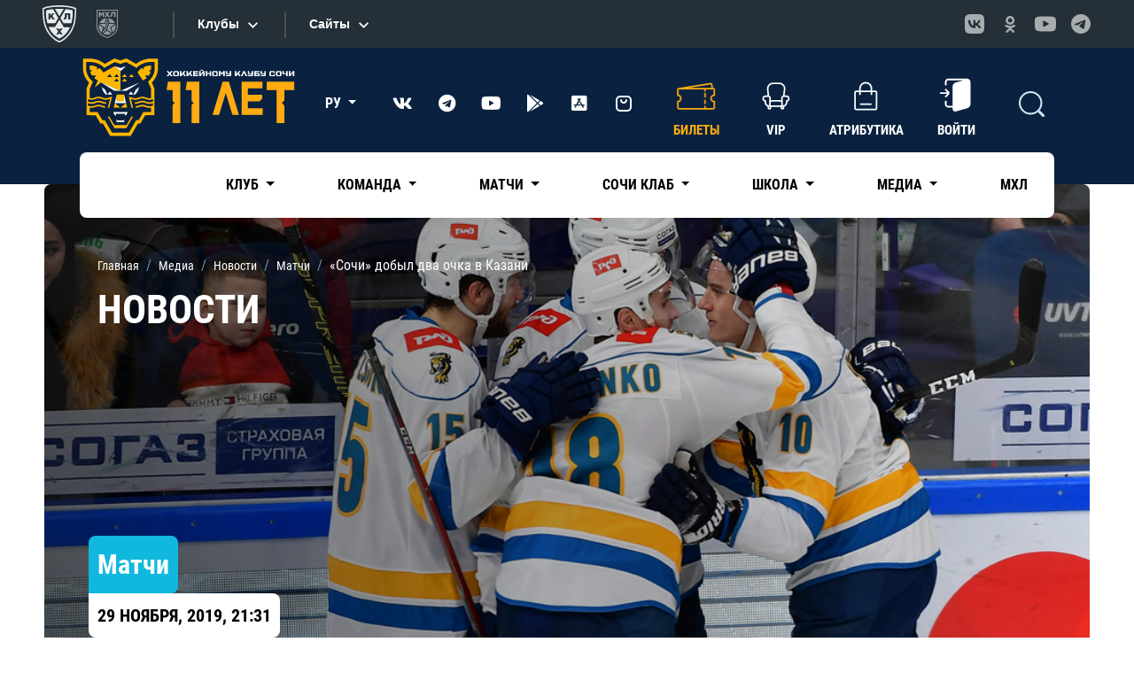

--- FILE ---
content_type: text/html; charset=UTF-8
request_url: https://www.hcsochi.ru/media/news/Sochi-dobyl-dva-ochka-v-Kazani-440/
body_size: 29123
content:

    <!DOCTYPE html>
<html xml:lang="ru" lang="ru">

    <head>

        <link href="/bitrix/js/ui/design-tokens/dist/ui.design-tokens.min.css?175991303523463" type="text/css"  rel="stylesheet" />
<link href="/bitrix/js/ui/fonts/opensans/ui.font.opensans.min.css?16672113682320" type="text/css"  rel="stylesheet" />
<link href="/bitrix/js/main/popup/dist/main.popup.bundle.min.css?175991316128056" type="text/css"  rel="stylesheet" />
<link href="/bitrix/cache/css/s1/2021_sochihk_news_inner/template_7b460dc48819f5a9b3c7ae29bdad1f1d/template_7b460dc48819f5a9b3c7ae29bdad1f1d_v1.css?1763647568673" type="text/css"  data-template-style="true" rel="stylesheet" />
        <meta name="description" content="ХК Сочи" />
        <script>if(!window.BX)window.BX={};if(!window.BX.message)window.BX.message=function(mess){if(typeof mess==='object'){for(let i in mess) {BX.message[i]=mess[i];} return true;}};</script>
<script>(window.BX||top.BX).message({"JS_CORE_LOADING":"Загрузка...","JS_CORE_NO_DATA":"- Нет данных -","JS_CORE_WINDOW_CLOSE":"Закрыть","JS_CORE_WINDOW_EXPAND":"Развернуть","JS_CORE_WINDOW_NARROW":"Свернуть в окно","JS_CORE_WINDOW_SAVE":"Сохранить","JS_CORE_WINDOW_CANCEL":"Отменить","JS_CORE_WINDOW_CONTINUE":"Продолжить","JS_CORE_H":"ч","JS_CORE_M":"м","JS_CORE_S":"с","JSADM_AI_HIDE_EXTRA":"Скрыть лишние","JSADM_AI_ALL_NOTIF":"Показать все","JSADM_AUTH_REQ":"Требуется авторизация!","JS_CORE_WINDOW_AUTH":"Войти","JS_CORE_IMAGE_FULL":"Полный размер"});</script>

<script src="/bitrix/js/main/core/core.min.js?1759913222229643"></script>

<script>BX.Runtime.registerExtension({"name":"main.core","namespace":"BX","loaded":true});</script>
<script>BX.setJSList(["\/bitrix\/js\/main\/core\/core_ajax.js","\/bitrix\/js\/main\/core\/core_promise.js","\/bitrix\/js\/main\/polyfill\/promise\/js\/promise.js","\/bitrix\/js\/main\/loadext\/loadext.js","\/bitrix\/js\/main\/loadext\/extension.js","\/bitrix\/js\/main\/polyfill\/promise\/js\/promise.js","\/bitrix\/js\/main\/polyfill\/find\/js\/find.js","\/bitrix\/js\/main\/polyfill\/includes\/js\/includes.js","\/bitrix\/js\/main\/polyfill\/matches\/js\/matches.js","\/bitrix\/js\/ui\/polyfill\/closest\/js\/closest.js","\/bitrix\/js\/main\/polyfill\/fill\/main.polyfill.fill.js","\/bitrix\/js\/main\/polyfill\/find\/js\/find.js","\/bitrix\/js\/main\/polyfill\/matches\/js\/matches.js","\/bitrix\/js\/main\/polyfill\/core\/dist\/polyfill.bundle.js","\/bitrix\/js\/main\/core\/core.js","\/bitrix\/js\/main\/polyfill\/intersectionobserver\/js\/intersectionobserver.js","\/bitrix\/js\/main\/lazyload\/dist\/lazyload.bundle.js","\/bitrix\/js\/main\/polyfill\/core\/dist\/polyfill.bundle.js","\/bitrix\/js\/main\/parambag\/dist\/parambag.bundle.js"]);
</script>
<script>BX.Runtime.registerExtension({"name":"fx","namespace":"window","loaded":true});</script>
<script>BX.Runtime.registerExtension({"name":"ui.tooltip","namespace":"BX.UI","loaded":true});</script>
<script>BX.Runtime.registerExtension({"name":"ui.design-tokens","namespace":"window","loaded":true});</script>
<script>BX.Runtime.registerExtension({"name":"ui.fonts.opensans","namespace":"window","loaded":true});</script>
<script>BX.Runtime.registerExtension({"name":"main.popup","namespace":"BX.Main","loaded":true});</script>
<script>BX.Runtime.registerExtension({"name":"popup","namespace":"window","loaded":true});</script>
<script>(window.BX||top.BX).message({"LANGUAGE_ID":"ru","FORMAT_DATE":"DD.MM.YYYY","FORMAT_DATETIME":"DD.MM.YYYY HH:MI:SS","COOKIE_PREFIX":"BITRIX_SM","SERVER_TZ_OFFSET":"10800","UTF_MODE":"Y","SITE_ID":"s1","SITE_DIR":"\/","USER_ID":"","SERVER_TIME":1769023405,"USER_TZ_OFFSET":0,"USER_TZ_AUTO":"Y","bitrix_sessid":"28fe1071d4150aea83e7e1a9dd1fd9e5"});</script>


<script  src="/bitrix/cache/js/s1/2021_sochihk_news_inner/kernel_main/kernel_main_v1.js?1763817000197433"></script>
<script src="/bitrix/js/main/popup/dist/main.popup.bundle.min.js?175991334167261"></script>
<script src="/bitrix/js/yandex.metrika/script.js?17022981226603"></script>
<script>BX.setJSList(["\/bitrix\/js\/main\/core\/core_fx.js","\/bitrix\/js\/main\/session.js","\/bitrix\/js\/main\/pageobject\/dist\/pageobject.bundle.js","\/bitrix\/js\/main\/core\/core_window.js","\/bitrix\/js\/main\/date\/main.date.js","\/bitrix\/js\/main\/core\/core_date.js","\/bitrix\/js\/main\/utils.js","\/bitrix\/components\/bitrix\/search.title\/script.js","\/local\/templates\/.default\/components\/bitrix\/search.title\/modal\/script.js"]);</script>
<script>BX.setCSSList(["\/local\/templates\/.default\/components\/bitrix\/breadcrumb\/2021\/style.css"]);</script>
<script>
					(function () {
						"use strict";

						var counter = function ()
						{
							var cookie = (function (name) {
								var parts = ("; " + document.cookie).split("; " + name + "=");
								if (parts.length == 2) {
									try {return JSON.parse(decodeURIComponent(parts.pop().split(";").shift()));}
									catch (e) {}
								}
							})("BITRIX_CONVERSION_CONTEXT_s1");

							if (cookie && cookie.EXPIRE >= BX.message("SERVER_TIME"))
								return;

							var request = new XMLHttpRequest();
							request.open("POST", "/bitrix/tools/conversion/ajax_counter.php", true);
							request.setRequestHeader("Content-type", "application/x-www-form-urlencoded");
							request.send(
								"SITE_ID="+encodeURIComponent("s1")+
								"&sessid="+encodeURIComponent(BX.bitrix_sessid())+
								"&HTTP_REFERER="+encodeURIComponent(document.referrer)
							);
						};

						if (window.frameRequestStart === true)
							BX.addCustomEvent("onFrameDataReceived", counter);
						else
							BX.ready(counter);
					})();
				</script>
        <script type="text/javascript">
            window.counters = [];
        </script>
        
<script>window[window.dataLayerName] = window[window.dataLayerName] || [];</script>



        <script  src="/bitrix/cache/js/s1/2021_sochihk_news_inner/template_b0c659777880192b5c6c28122f92dd3e/template_b0c659777880192b5c6c28122f92dd3e_v1.js?176364756817334"></script>
<script>new Image().src='https://hcsochi.ru/bitrix/spread.php?s=QklUUklYX1NNX0dVRVNUX0lEATIzNzI4MTUzATE4MDAxMjc0MDQBLwEBAQJCSVRSSVhfU01fTEFTVF9WSVNJVAEyMS4wMS4yMDI2IDIyOjIzOjI0ATE4MDAxMjc0MDQBLwEBAQI%3D&k=85507f36800f182452d3d9db8b9d1204';
</script>




        <meta charset="utf-8">
        <meta name="viewport" content="width=device-width, initial-scale=1, shrink-to-fit=no">

        <link rel="preconnect" href="https://fonts.gstatic.com">
        <link href="https://fonts.googleapis.com/css2?family=Roboto+Condensed:ital,wght@0,300;0,400;0,700;1,300;1,400;1,700&family=Roboto:ital,wght@0,300;0,400;0,700;0,900;1,300;1,400;1,700;1,900&display=swap"
              rel="stylesheet">


        <link href="/local/templates/2021_sochihk_default/assets/css/bootstrap.min.css" rel="stylesheet">
        <link href="/local/templates/2021_sochihk_default/assets/css/all.min.css" rel="stylesheet">
        <link href="/local/templates/2021_sochihk_default/assets/css/fontawesome.min.css" rel="stylesheet">
        <link href="/local/templates/2021_sochihk_default/assets/css/slick.css" rel="stylesheet">
        <link href="/local/templates/2021_sochihk_default/assets/css/jquery.fancybox.min.css" rel="stylesheet">
        <link href="/local/templates/2021_sochihk_default/assets/css/swiper-bundle.min.css" rel="stylesheet">
        <link href="/local/templates/2021_sochihk_default/assets/css/bootstrap-select.min.css" rel="stylesheet">
        <link href="/local/templates/2021_sochihk_default/assets/css/styles.min.css?c=22" rel="stylesheet">
        <link href="/local/templates/2021_sochihk_default/assets/css/media.css?c=22" rel="stylesheet">

        <link href="/local/templates/2021_sochihk_default/custom/custom.css?c=22" rel="stylesheet">
<!--        <link href="--><!--custom/im/custom.css" rel="stylesheet">-->
        <link href="/local/templates/2021_sochihk_default/custom/custom_main_amigo.min.css" rel="stylesheet">


<!--        <link rel="shortcut icon" href="--><!--assets/favicon.ico" type="image/x-icon">-->

        <link rel="icon" type="image/png" href="/upload/logo/LOGO_SOCHI_120.png">
        <link rel="apple-touch-icon" href="/upload/logo/LOGO_SOCHI_120.png">

        <title> Официальный сайт ХК Сочи</title>

        <!-- Yandex.Metrika counter -->
        <script type="text/javascript">
            (function(m,e,t,r,i,k,a){
                m[i]=m[i]||function(){(m[i].a=m[i].a||[]).push(arguments)};
                m[i].l=1*new Date();
                for (var j = 0; j < document.scripts.length; j++) {if (document.scripts[j].src === r) { return; }}
                k=e.createElement(t),a=e.getElementsByTagName(t)[0],k.async=1,k.src=r,a.parentNode.insertBefore(k,a)
            })(window, document,'script','https://mc.yandex.ru/metrika/tag.js?id=90157155', 'ym');

            ym(90157155, 'init', {ssr:true, webvisor:true, clickmap:true, accurateTrackBounce:true, trackLinks:true});
        </script>
        <noscript><div><img src="https://mc.yandex.ru/watch/90157155" style="position:absolute; left:-9999px;" alt="" /></div></noscript>
        <!-- /Yandex.Metrika counter -->

    </head>

<body class="inner-page">

    <div id="panel">
            </div>

    <div id="n_menu_bl" class="s_khl_menu_n_menu_bl"></div>
    <script src="//www.khl.ru/nav/js/scripts.php?type=khl&lang=ru"
            async></script>

    <!---->
    <!--    <div class="up-btn">-->
    <!--        <svg width="40" height="40" viewBox="0 0 40 40" fill="none" xmlns="http://www.w3.org/2000/svg">-->
    <!--            <path fill-rule="evenodd" clip-rule="evenodd" d="M39.9997 24.2857C39.9997 32.9645 31.0456 40 20 40C8.95432 40 0.000305176 32.9645 0.000305176 24.2857C0.000305176 21.3623 0.000305176 18.6377 0.000305176 15.7144H0.00512403C0.202697 24.1031 9.07817 30.8572 20 30.8572C30.9218 30.8572 39.7972 24.1031 39.9948 15.7144H39.9996C39.9996 18.6377 39.9996 21.3623 39.9996 24.2857H39.9997Z" fill="#383838" />-->
    <!--            <path d="M22.4995 30.7377V39.8782C22.1685 39.9106 21.8351 39.9366 21.4995 39.9562V30.8143C21.8351 30.795 22.1685 30.7695 22.4995 30.7377V30.7377ZM39.6419 27.2537C39.4123 28.1973 39.0758 29.1112 38.6419 29.9868V21.0263C39.0758 20.1666 39.412 19.2694 39.6419 18.3428V27.2537V27.2537ZM38.499 30.266C38.2048 30.8273 37.8706 31.3724 37.4989 31.8985V22.9028C37.8706 22.3861 38.2051 21.8512 38.499 21.3004V30.266V30.266ZM37.3561 32.0989C37.0468 32.5221 36.7126 32.9329 36.356 33.3303V24.3088C36.7126 23.9187 37.0468 23.5157 37.3561 23.0998V32.0989V32.0989ZM36.2132 33.4867C35.8968 33.8303 35.5629 34.1637 35.2131 34.4857V25.4432C35.5629 25.1272 35.8968 24.7998 36.2132 24.4624V33.4868V33.4867ZM35.0702 34.6161C34.7499 34.9043 34.416 35.1835 34.0702 35.4525V26.3925C34.4163 26.1281 34.7499 25.8542 35.0702 25.5713V34.616V34.6161ZM33.3562 35.9815C33.0322 36.2102 32.6988 36.4311 32.3561 36.6431V27.5612C32.6991 27.3532 33.0322 27.136 33.3562 26.9115V35.9815V35.9815ZM31.6423 37.0637C31.3164 37.2474 30.9827 37.4235 30.6423 37.5918V28.493C30.9827 28.3277 31.3161 28.1548 31.6423 27.9745V37.0637V37.0637ZM29.9282 37.9297C29.6008 38.0771 29.2672 38.2172 28.9282 38.3501V29.2371C29.2669 29.1064 29.6006 28.9695 29.9282 28.8249V37.9297V37.9297ZM27.6424 38.8107C27.3133 38.9179 26.98 39.0179 26.6423 39.1115V29.9846C26.98 29.8927 27.3133 29.7949 27.6424 29.6898V38.8107V38.8107ZM25.3568 39.4292C25.0269 39.5012 24.6933 39.5664 24.3568 39.6251V30.4891C24.6933 30.4313 25.0266 30.3675 25.3568 30.2966V39.4292V39.4292ZM18.5005 39.9562C18.1648 39.9366 17.8312 39.9106 17.5004 39.8782V30.7377C17.8315 30.7695 18.1648 30.795 18.5005 30.8143V39.9562V39.9562ZM15.6432 39.6251C15.3064 39.5662 14.9731 39.5012 14.6431 39.4292V30.2967C14.9731 30.3673 15.3064 30.4313 15.6432 30.4891V39.6251V39.6251ZM13.3576 39.1115C13.02 39.0179 12.6866 38.9179 12.3575 38.8107V29.6898C12.6864 29.7949 13.02 29.893 13.3576 29.9846V39.1115V39.1115ZM11.0718 38.3501C10.733 38.2172 10.3994 38.0771 10.0717 37.9297V28.8249C10.3994 28.9698 10.733 29.1064 11.0718 29.2371V38.3501V38.3501ZM9.35767 37.5918C9.01723 37.4235 8.68388 37.2472 8.35761 37.0638V27.9746C8.68388 28.1548 9.01751 28.3275 9.35767 28.493V37.5919V37.5918ZM7.64385 36.6431C7.30087 36.4311 6.9678 36.2103 6.6438 35.9815V26.9115C6.9678 27.1363 7.30115 27.3532 7.64385 27.5612V36.6431V36.6431ZM5.92976 35.4526C5.58365 35.1833 5.25002 34.9043 4.9297 34.6161V25.5714C5.2503 25.8545 5.58365 26.1284 5.92976 26.3926V35.4526V35.4526ZM4.78684 34.4857C4.43677 34.1637 4.10313 33.8303 3.78679 33.4867V24.4624C4.10341 24.8 4.43676 25.1272 4.78684 25.4432V34.4857V34.4857ZM3.64392 33.3303C3.28733 32.9329 2.95313 32.5221 2.64387 32.0989V23.0999C2.95341 23.5154 3.28733 23.9188 3.64392 24.3088V33.3303V33.3303ZM2.501 31.8985C2.12938 31.3724 1.7949 30.8273 1.50095 30.2661V21.3004C1.79518 21.8515 2.12938 22.3861 2.501 22.9028V31.8985V31.8985ZM1.35809 29.9868C0.924105 29.1112 0.587921 28.1973 0.358032 27.2537V18.3428C0.587637 19.2691 0.924105 20.1668 1.35809 21.0263V29.9868V29.9868Z" fill="#2C2C2C" />-->
    <!--            <path fill-rule="evenodd" clip-rule="evenodd" d="M39.9974 15.5698L39.9997 15.7141C39.9997 24.3932 31.0456 31.4287 20 31.4287C8.95432 31.4287 0.000305176 24.3932 0.000305176 15.7141L0.00257287 15.5698C0.101218 24.0255 9.01554 30.8569 20 30.8569C30.9844 30.8569 39.8987 24.0255 39.9973 15.5698H39.9974Z" fill="#4D4D4D" />-->
    <!--            <path d="M19.9998 30.8573C31.0454 30.8573 39.9996 23.9496 39.9996 15.4286C39.9996 6.90763 31.0454 0 19.9998 0C8.95422 0 0 6.90763 0 15.4286C0 23.9496 8.95422 30.8573 19.9998 30.8573Z" fill="black" />-->
    <!--            <path class="up-btn__arrow" fill-rule="evenodd" clip-rule="evenodd" d="M13.6459 14.6463L13.6544 14.6378L19.6468 8.64627C19.8418 8.45124 20.1587 8.45124 20.3537 8.64627L26.3543 14.6463C26.5494 14.8413 26.5494 15.1582 26.3543 15.3533C26.2568 15.4508 26.129 15.4995 26.0009 15.4995V15.4998H23.001V22.4982C23.001 22.774 22.7756 22.9996 22.4998 22.9996H17.5001C17.2243 22.9996 16.999 22.774 16.999 22.4982V15.4998H13.9994C13.7233 15.4998 13.4993 15.2759 13.4993 14.9998C13.4993 14.8617 13.5555 14.7367 13.6459 14.6463L13.6459 14.6463Z" fill="white" />-->
    <!--        </svg>-->
    <!--    </div>-->

<div class="wrapper">


    <div class="bottom-fixed">
        <div class="container">
            <div class="bottom-fixed__row">

                <a href="https://tickets.hcsochi.ru/" class="bottom-fixed-item" target="_blank">
    <div class="bottom-fixed-item__icon">
        <i class="ticket-icon">
            <svg width="28" height="38" viewBox="0 0 28 38" fill="none" xmlns="http://www.w3.org/2000/svg">
                <path fill-rule="evenodd" clip-rule="evenodd" d="M1.00011 35.0003V3.0001C1.00011 1.89997 1.89983 1.00024 2.99996 1.00024H7.99973C7.99973 4.31425 10.6861 7.00067 14.0002 7.00067C17.3142 7.00067 20.0006 4.31425 20.0006 1.00024H25.0001C26.1002 1.00024 26.9999 1.9011 26.9999 3.0001V35.0003C26.9999 36.0993 26.0991 37.0001 25.0001 37.0001H20.0006C20.0006 33.6861 17.3142 30.9997 14.0002 30.9997C10.6861 30.9997 7.99973 33.6861 7.99973 37.0001H2.99996C1.90068 37.0001 1.00011 36.1004 1.00011 35.0003V35.0003Z" stroke="white" stroke-width="2.00014" stroke-linecap="round" stroke-linejoin="round"/>
                <path d="M2.99995 14.9995H25.0001" stroke="white" stroke-width="2.00014" stroke-dasharray="2 2"/>
            </svg>
        </i>
    </div>
    <div class="bottom-fixed-item__text">
        Билеты
    </div>
</a>
                <a href="https://shop.hcsochi.ru/" class="bottom-fixed-item" target="_blank">
    <div class="bottom-fixed-item__icon">
        <i class="shop-icon">
            <svg width="32" height="40" viewBox="0 0 32 40" fill="none" xmlns="http://www.w3.org/2000/svg">
                <path fill-rule="evenodd" clip-rule="evenodd" d="M28.9957 11.0025L30.9953 36.9952C31.0795 38.0882 30.0919 38.9945 28.996 38.9945H3.00252C1.90608 38.9945 0.934627 38.0933 1.00321 36.9952L3.0028 11.0025C3.08725 9.90548 3.90227 9.00317 5.0021 9.00317H26.9965C28.0963 9.00317 28.9272 9.90605 28.9958 11.0025H28.9957Z" stroke="white" stroke-width="1.99959"/>
                <path d="M21.998 13.0018V7.00329C21.998 3.70436 19.2985 1.00537 16.0001 1.00537H15.9996C12.7012 1.00537 10.0016 3.70493 10.0016 7.00329V13.0018" stroke="white" stroke-width="1.99959" stroke-linecap="round" stroke-linejoin="round"/>
            </svg>
        </i>
    </div>
    <div class="bottom-fixed-item__text">
        Магазин
    </div>
</a>

                <a href="https://club.hcsochi.ru/" class="bottom-fixed-item">
    <div class="bottom-fixed-item__icon">
        <i class="loyalty-icon">
            <svg width="38" height="38" viewBox="0 0 38 38" fill="none" xmlns="http://www.w3.org/2000/svg">
                <path d="M19 36.9999C28.941 36.9999 36.9998 28.9411 36.9998 19.0001C36.9998 9.05904 28.941 1.00024 19 1.00024C9.05897 1.00024 1.00017 9.05904 1.00017 19.0001C1.00017 28.9411 9.05897 36.9999 19 36.9999Z" stroke="white" stroke-width="2.00012"/>
                <path fill-rule="evenodd" clip-rule="evenodd" d="M19 8.18188L22.401 14.5564L29.5145 15.8209L24.5027 21.0254L25.4984 28.182L19 25.0236L12.5016 28.182L13.4975 21.0254L8.4855 15.8209L15.5991 14.5564L19 8.18188Z" stroke="white" stroke-width="2.00012" stroke-linecap="round" stroke-linejoin="round"/>
            </svg>
        </i>
    </div>
    <div class="bottom-fixed-item__text">
        Сочи Клаб
    </div>
</a>
                <a href="https://lk.hcsochi.ru" class="bottom-fixed-item">
    <div class="bottom-fixed-item__icon">
        <i class="lk-icon">
            <svg width="32" height="34" viewBox="0 0 32 34" fill="none" xmlns="http://www.w3.org/2000/svg">
                <path d="M16 16.9998C20.4183 16.9998 23.9999 13.4181 23.9999 8.99991C23.9999 4.58168 20.4183 1 16 1C11.5818 1 8.00014 4.58168 8.00014 8.99991C8.00014 13.4181 11.5818 16.9998 16 16.9998Z" stroke="white" stroke-width="2.00014" stroke-linecap="round" stroke-linejoin="round"/>
                <path d="M1.00007 32.9999C2.81907 26.5117 8.97145 21.9998 16.0001 21.9998C23.0286 21.9998 29.181 26.5117 31.0001 32.9999" stroke="white" stroke-width="2.00014" stroke-linecap="round" stroke-linejoin="round"/>
            </svg>
        </i>
    </div>
    <div class="bottom-fixed-item__text">
        Кабинет
    </div>
</a>

                <div class="mobile-burger">
                    <div class="mobile-burger-btn">
                        <div class="mobile-burger-btn__icon">
                            <i class="icon-burger"></i>
                        </div>
                        <div class="mobile-burger-btn__text">Меню</div>
                    </div>
                    <div class="mobile-burger-body">
                        <div class="mobile-burger-body__close">
                            <i class="mob-close"></i>
                        </div>
                        <div class="mobile-burger-body__logo">
                            <a href="/">
                                
                                <img src="/local/templates/2021_sochihk_default/custom/images/HC_Sochi_horizontal-navy.png" width="150" alt="" title="" style="max-width: 150px;">
                            </a>
                        </div>

                        <ul class="mobile-burger-body__list">

			<li class="dropdown ">
		<a class="dropdown-toggle" href="/club/" role="button" id="dropdownMenuLink"  data-bs-toggle="dropdown" aria-haspopup="true" aria-expanded="false">
			Клуб		</a>

		<div class="dropdown-menu" aria-labelledby="dropdownMenuLink">
						<a class="dropdown-item " href="/club/history/">История</a>
						<a class="dropdown-item " href="/club/partner/">Спонсоры и партнеры</a>
						<a class="dropdown-item " href="/club/cooperation/">Сотрудничество</a>
						<a class="dropdown-item " href="/club/arena/">ДС «Большой»</a>
						<a class="dropdown-item " href="/club/contacts/">Контакты</a>
					</div>
	</li>
	
			<li class="dropdown ">
		<a class="dropdown-toggle" href="/team/" role="button" id="dropdownMenuLink"  data-bs-toggle="dropdown" aria-haspopup="true" aria-expanded="false">
			Команда		</a>

		<div class="dropdown-menu" aria-labelledby="dropdownMenuLink">
						<a class="dropdown-item " href="/team/coaches/">Тренерский штаб</a>
						<a class="dropdown-item " href="/team/">Игроки</a>
						<a class="dropdown-item " href="/team/staff/">Персонал</a>
						<a class="dropdown-item " href="/team/mascot/">Талисман</a>
						<a class="dropdown-item " href="/team/direction/">Спортивное руководство</a>
					</div>
	</li>
	
			<li class="dropdown ">
		<a class="dropdown-toggle" href="/games/" role="button" id="dropdownMenuLink"  data-bs-toggle="dropdown" aria-haspopup="true" aria-expanded="false">
			Матчи		</a>

		<div class="dropdown-menu" aria-labelledby="dropdownMenuLink">
						<a class="dropdown-item " href="/games/">Календарь игр</a>
						<a class="dropdown-item " href="/games/statistics/">Статистика</a>
					</div>
	</li>
	
			<li class="dropdown ">
		<a class="dropdown-toggle" href="/fan-zone/" role="button" id="dropdownMenuLink"  data-bs-toggle="dropdown" aria-haspopup="true" aria-expanded="false">
			Сочи Клаб		</a>

		<div class="dropdown-menu" aria-labelledby="dropdownMenuLink">
						<a class="dropdown-item " href="https://club.hcsochi.ru/">Программа лояльности</a>
						<a class="dropdown-item " href="/fan-zone/leo-i-sochi-queens/">Sochi Queens</a>
						<a class="dropdown-item " href="/fan-zone/">Фан-сектор</a>
						<a class="dropdown-item " href="/fan-zone/stickers/">Стикеры</a>
						<a class="dropdown-item " href="/fan-zone/fans-guide/">Путеводитель болельщика</a>
						<a class="dropdown-item " href="/fan-zone/family-sector/">Семейный сектор</a>
						<a class="dropdown-item " href="/fan-zone/bar/">Сочи Клаб Бар</a>
					</div>
	</li>
	
			<li class="dropdown ">
		<a class="dropdown-toggle" href="/school/" role="button" id="dropdownMenuLink"  data-bs-toggle="dropdown" aria-haspopup="true" aria-expanded="false">
			Школа		</a>

		<div class="dropdown-menu" aria-labelledby="dropdownMenuLink">
						<a class="dropdown-item " href="/school/">Школа</a>
						<a class="dropdown-item " href="/school/coach/">Тренерский штаб</a>
						<a class="dropdown-item " href="/school/faq/">Часто задаваемые вопросы</a>
						<a class="dropdown-item " href="/school/novyy-nabor/">Новый набор</a>
						<a class="dropdown-item " href="/school/svedeniya-ob-obrazovatelnoy-organizatsii/">Сведения об образовательной организации</a>
					</div>
	</li>
	
			<li class="dropdown ">
		<a class="dropdown-toggle" href="/media/" role="button" id="dropdownMenuLink"  data-bs-toggle="dropdown" aria-haspopup="true" aria-expanded="false">
			Медиа		</a>

		<div class="dropdown-menu" aria-labelledby="dropdownMenuLink">
						<a class="dropdown-item active" href="/media/news/">Новости</a>
						<a class="dropdown-item " href="/media/photo/">Фото</a>
						<a class="dropdown-item " href="/media/video/">Видео</a>
						<a class="dropdown-item " href="/media/programs/">Программки</a>
						<a class="dropdown-item " href="/media/accreditation/">Аккредитация</a>
						<a class="dropdown-item " href="https://brandbook.hcsochi.ru/">Брендбук</a>
					</div>
	</li>
	
			<li class=""><a href="https://mhl.hcsochi.ru/">МХЛ</a>
	</li>
	
	
</ul>

                        <div class="soc">

                            <ul>
	<li><a target="_blank" class="vk" href="https://vk.com/hcsochi"><i class="fab fa-vk"></i></a></li>
	<li><a target="_blank" class="telegram" href="https://t.me/sochihc"><i class="fab fa-telegram"></i></a></li>
	 <!--    <li><a  target="_blank"  class="twitter" href="https://twitter.com/HCSochi"><i class="fab fa-twitter"></i></a></li>!-->
	<li><a target="_blank" class="youtube" href="https://www.youtube.com/user/sochihc"><i class="fab fa-youtube"></i></a></li>
	<li><a target="_blank" href="https://play.google.com/store/apps/details?id=ru.hcsochi"><i class="fab fa-google-play"></i></a></li>
	<li><a target="_blank" href="https://apps.apple.com/ru/app/хк-сочи/id1661551981"><i class="fab fa-app-store-ios"></i></a></li>
<li><a target="_blank" href="/upload/app/hcsochi_1_0_41.apk">
<svg width="24" height="24" viewBox="0 0 24 24" fill="none" xmlns="http://www.w3.org/2000/svg">
<path d="M16 4H8C5.79086 4 4 5.79086 4 8V16C4 18.2091 5.79086 20 8 20H16C18.2091 20 20 18.2091 20 16V8C20 5.79086 18.2091 4 16 4Z" stroke="white" stroke-width="2" stroke-linecap="round" stroke-linejoin="round"/>
<path d="M9 8C9 8.79565 9.31607 9.55871 9.87868 10.1213C10.4413 10.6839 11.2044 11 12 11C12.7956 11 13.5587 10.6839 14.1213 10.1213C14.6839 9.55871 15 8.79565 15 8" stroke="white" stroke-width="2" stroke-linecap="round" stroke-linejoin="round"/>
</svg>
</a></li>
</ul>
                        </div>
                    </div>
                </div>
            </div>
        </div>
    </div>

    <header>
        <div class="header-bg">
            <div class="mobile-header">
                <div class="container">
                    <div class="mobile-header__row">
                        <a class="logo" href="/">
                                <span class="logo__img" style="width: 150px;">

                                    

                                    <img src="/local/templates/2021_sochihk_default/custom/images/HC_Sochi_horizontal-white.png" alt="" title="" style="padding-top: 10px;max-width: 190px;">
                                </span>
                            <span class="logo__body">
                                    <!--<img src="/local/templates/2021_sochihk_default/custom\images\HC_Sochi_horizontal-navy.png">!-->                                </span>
                        </a>
                                                                        <div class="lang">
                            <div class="dropdown">
                                <a class="dropdown-toggle" href="#" role="button" id="dropdownMenuLink"
                                   data-bs-toggle="dropdown" aria-expanded="false">
                                    РУ                                </a>

                                <ul class="dropdown-menu dropdown-menu-end" aria-labelledby="dropdownMenuLink">
                                    <li><a class="dropdown-item active"
                                           href="/">РУ</a></li>
                                    <li><a class="dropdown-item " href="/en/">EN</a>
                                    </li>
                                </ul>
                            </div>
                        </div>
                        
                    </div>
                </div>
            </div>

            <div class="header-top">
                <div class="container">
                    <div class="header-top__row">
                        <a class="logo" href="/">
                                                        <span class="logo__img" style="margin-right:0px;width: 250px;">

                                    <!--<img src="custom/images/HC_Sochi_horizontal-white.png" alt="" title="">!-->
                                    <!--<img src="custom/images/logo_ten_year.svg" alt="" title="">!-->
                                    <img src="/local/templates/2021_sochihk_default/custom/images/logo_eleven_year.svg" alt="" title="">
                                </span>
                            <span class="logo__body">
                                    <!--<img src="/local/templates/2021_sochihk_default/custom\images\HC_Sochi_horizontal-navy.png">!-->                                </span>

                        </a>
                        <div class="lang">
                            <div class="dropdown">
                                <a class="dropdown-toggle" href="#" role="button" id="dropdownMenuLink"
                                   data-bs-toggle="dropdown" aria-expanded="false">
                                    РУ                                </a>

                                <ul class="dropdown-menu dropdown-menu-end" aria-labelledby="dropdownMenuLink">
                                    <li><a class="dropdown-item active"
                                           href="/">РУ</a></li>
                                    <li><a class="dropdown-item " href="/en/">EN</a>
                                    </li>
                                </ul>
                            </div>
                        </div>

                        <div class="soc">
                            <ul>
	<li><a target="_blank" class="vk" href="https://vk.com/hcsochi"><i class="fab fa-vk"></i></a></li>
	<li><a target="_blank" class="telegram" href="https://t.me/sochihc"><i class="fab fa-telegram"></i></a></li>
	 <!--    <li><a  target="_blank"  class="twitter" href="https://twitter.com/HCSochi"><i class="fab fa-twitter"></i></a></li>!-->
	<li><a target="_blank" class="youtube" href="https://www.youtube.com/user/sochihc"><i class="fab fa-youtube"></i></a></li>
	<li><a target="_blank" href="https://play.google.com/store/apps/details?id=ru.hcsochi"><i class="fab fa-google-play"></i></a></li>
	<li><a target="_blank" href="https://apps.apple.com/ru/app/хк-сочи/id1661551981"><i class="fab fa-app-store-ios"></i></a></li>
<li><a target="_blank" href="/upload/app/hcsochi_1_0_41.apk">
<svg width="24" height="24" viewBox="0 0 24 24" fill="none" xmlns="http://www.w3.org/2000/svg">
<path d="M16 4H8C5.79086 4 4 5.79086 4 8V16C4 18.2091 5.79086 20 8 20H16C18.2091 20 20 18.2091 20 16V8C20 5.79086 18.2091 4 16 4Z" stroke="white" stroke-width="2" stroke-linecap="round" stroke-linejoin="round"/>
<path d="M9 8C9 8.79565 9.31607 9.55871 9.87868 10.1213C10.4413 10.6839 11.2044 11 12 11C12.7956 11 13.5587 10.6839 14.1213 10.1213C14.6839 9.55871 15 8.79565 15 8" stroke="white" stroke-width="2" stroke-linecap="round" stroke-linejoin="round"/>
</svg>
</a></li>
</ul>                        </div>

                        <div class="header-top__right">
                            
                            
                            <div class="header-list">

                                <a href="https://tickets.hcsochi.ru/" class="header-list-item active" target="_blank">
										<span class="header-list-item__icon pulse">
											<i class="ticket-icon">
												<svg width="43" height="31" viewBox="0 0 43 31" fill="none" xmlns="http://www.w3.org/2000/svg">
<path d="M30.7868 9.72112C30.7868 10.2047 31.1788 10.5967 31.6623 10.5967C32.1459 10.5967 32.5379 10.2047 32.5379 9.72112H30.7868ZM32.5379 12.4301C32.5379 11.9466 32.1459 11.5546 31.6623 11.5546C31.1788 11.5546 30.7868 11.9466 30.7868 12.4301H32.5379ZM30.7868 16.5192C30.7868 17.0027 31.1788 17.3947 31.6623 17.3947C32.1459 17.3947 32.5379 17.0027 32.5379 16.5192H30.7868ZM32.5379 20.3016C32.5379 19.818 32.1459 19.426 31.6623 19.426C31.1788 19.426 30.7868 19.818 30.7868 20.3016H32.5379ZM30.7868 23.8284C30.7868 24.3119 31.1788 24.7039 31.6623 24.7039C32.1459 24.7039 32.5379 24.3119 32.5379 23.8284H30.7868ZM32.5379 27.2018C32.5379 26.7183 32.1459 26.3263 31.6623 26.3263C31.1788 26.3263 30.7868 26.7183 30.7868 27.2018H32.5379ZM39.2365 2.63421L40.1055 2.5275L39.2365 2.63421ZM41.2243 8.35732V14.4925H42.9754V8.35732H41.2243ZM42.0014 13.7155H41.8966V15.4665H42.0014V13.7155ZM41.8966 22.5423H42.0014V20.7913H41.8966V22.5423ZM41.2243 21.7653V28.4065H42.9754V21.7653H41.2243ZM40.7529 28.8779H2.30619V30.629H40.7529V28.8779ZM1.83476 28.4065V21.7546H0.0837011V28.4065H1.83476ZM5.16928 18.42V17.8378H3.41822V18.42H5.16928ZM1.83476 14.5032V8.35732H0.0837011V14.5032H1.83476ZM2.30619 7.88588H2.97967V6.13482H2.30619V7.88588ZM3.11773 7.87493L37.8252 2.33284L37.5491 0.603687L2.84162 6.14578L3.11773 7.87493ZM2.97967 7.88588H39.7739V6.13482H2.97967V7.88588ZM39.7739 7.88588H40.7529V6.13482H39.7739V7.88588ZM38.3675 2.74092L38.9049 7.11706L40.6429 6.90364L40.1055 2.5275L38.3675 2.74092ZM30.7868 7.52326V9.72112H32.5379V7.52326H30.7868ZM30.7868 12.4301V16.5192H32.5379V12.4301H30.7868ZM30.7868 20.3016V23.8284H32.5379V20.3016H30.7868ZM30.7868 27.2018V29.3997H32.5379V27.2018H30.7868ZM37.8252 2.33284C38.089 2.29073 38.335 2.47586 38.3675 2.74092L40.1055 2.5275C39.9521 1.27794 38.7923 0.405172 37.5491 0.603687L37.8252 2.33284ZM1.04698 13.7155C1.48206 13.7155 1.83476 14.0682 1.83476 14.5032H0.0837011C0.0837011 15.0352 0.514974 15.4665 1.04698 15.4665V13.7155ZM5.16928 17.8378C5.16928 15.5611 3.32366 13.7155 1.04698 13.7155V15.4665C2.35658 15.4665 3.41822 16.5282 3.41822 17.8378H5.16928ZM1.04698 22.5423C3.32366 22.5423 5.16928 20.6967 5.16928 18.42H3.41822C3.41822 19.7296 2.35658 20.7913 1.04698 20.7913V22.5423ZM1.83476 21.7546C1.83476 22.1896 1.48205 22.5423 1.04698 22.5423V20.7913C0.51498 20.7913 0.0837011 21.2225 0.0837011 21.7546H1.83476ZM2.30619 28.8779C2.04583 28.8779 1.83476 28.6668 1.83476 28.4065H0.0837011C0.0837011 29.6339 1.07875 30.629 2.30619 30.629V28.8779ZM41.2243 28.4065C41.2243 28.6668 41.0133 28.8779 40.7529 28.8779V30.629C41.9803 30.629 42.9754 29.6339 42.9754 28.4065H41.2243ZM42.0014 22.5423C41.5722 22.5423 41.2243 22.1944 41.2243 21.7653H42.9754C42.9754 21.2273 42.5393 20.7913 42.0014 20.7913V22.5423ZM37.4832 18.1289C37.4832 20.5664 39.4591 22.5423 41.8966 22.5423V20.7913C40.4262 20.7913 39.2342 19.5993 39.2342 18.1289H37.4832ZM41.8966 13.7155C39.4591 13.7155 37.4832 15.6914 37.4832 18.1289H39.2342C39.2342 16.6585 40.4262 15.4665 41.8966 15.4665V13.7155ZM41.2243 14.4925C41.2243 14.0634 41.5722 13.7155 42.0014 13.7155V15.4665C42.5393 15.4665 42.9754 15.0305 42.9754 14.4925H41.2243ZM42.9754 8.35732C42.9754 7.12987 41.9803 6.13482 40.7529 6.13482V7.88588C41.0133 7.88588 41.2243 8.09695 41.2243 8.35732H42.9754ZM1.83476 8.35732C1.83476 8.09695 2.04583 7.88588 2.30619 7.88588V6.13482C1.07874 6.13482 0.0837011 7.12987 0.0837011 8.35732H1.83476Z" fill="#FFB600"/>
</svg>

											</i>
										</span>
    <span class="header-list-item__text">
											<span>Билеты</span>

										    </span>
</a>                                <a href="https://vip.hcsochi.ru/" class="header-list-item" target="_blank">
											<span class="header-list-item__icon">
												<i class="shop-icon">
													<svg width="32" height="31" viewBox="0 0 32 31" fill="none" xmlns="http://www.w3.org/2000/svg">
<path fill-rule="evenodd" clip-rule="evenodd" d="M12.5236 2.02309C9.48461 2.02309 7.11045 4.64782 7.41434 7.67159L8.14078 14.8997C9.21568 15.2828 9.98508 16.3096 9.98508 17.5161V20.3231C12.4484 19.9515 17.3314 19.563 21.8644 20.3042V17.5161C21.8644 16.2681 22.6877 15.2123 23.8208 14.8624L24.7724 7.84847C25.1906 4.76637 22.7944 2.02309 19.684 2.02309H12.5236ZM9.98508 25.7812V22.0741C12.2683 21.703 17.3227 21.2627 21.8644 22.0588V25.7812C21.8644 25.8265 21.866 25.8715 21.8692 25.9161L9.98028 25.9161C9.98346 25.8715 9.98508 25.8265 9.98508 25.7812ZM10.5892 27.6461V28.8005C10.5892 29.8306 9.75423 30.6655 8.72422 30.6655H8.19739C7.16738 30.6655 6.33239 29.8306 6.33239 28.8005V27.3719C4.44743 26.7078 3.09647 24.9112 3.09647 22.7991V21.6439C1.6895 21.4437 0.607666 20.234 0.607666 18.7717V18.2061C0.607666 16.2914 2.15985 14.7392 4.07457 14.7392H6.38594L5.69302 7.84458C5.28674 3.8021 8.46076 0.293091 12.5236 0.293091H19.684C23.8423 0.293091 27.0458 3.96059 26.4867 8.08107L25.5833 14.7392H27.7749C29.6896 14.7392 31.2418 16.2914 31.2418 18.2061V18.7717C31.2418 20.234 30.16 21.4437 28.753 21.6439V22.7991C28.753 25.0011 27.2846 26.8602 25.2735 27.4505V28.8005C25.2735 29.8306 24.4385 30.6655 23.4085 30.6655H22.8817C21.8516 30.6655 21.0167 29.8306 21.0167 28.8005V27.6461L10.5892 27.6461ZM8.13532 27.6461H8.85922V28.8005C8.85922 28.8751 8.79878 28.9355 8.72422 28.9355H8.19739C8.12283 28.9355 8.06239 28.8751 8.06239 28.8005V27.6462H8.12008C8.12517 27.6462 8.13025 27.6461 8.13532 27.6461ZM7.92416 25.9161C6.21157 25.9057 4.82647 24.5141 4.82647 22.7991V21.2605C4.82647 20.5329 4.2366 19.943 3.50896 19.943C2.86207 19.943 2.33767 19.4186 2.33767 18.7717V18.2061C2.33767 17.2468 3.11531 16.4692 4.07457 16.4692H7.20823C7.78639 16.4692 8.25508 16.9379 8.25508 17.5161V25.7812C8.25508 25.8544 8.19681 25.914 8.12412 25.9161H7.92416ZM22.7467 27.6461V28.8005C22.7467 28.8751 22.8071 28.9355 22.8817 28.9355H23.4085C23.483 28.9355 23.5435 28.8751 23.5435 28.8005V27.6461H22.7467ZM23.925 25.9161C25.6377 25.9058 27.023 24.5142 27.023 22.7991V21.2605C27.023 20.5329 27.6129 19.943 28.3405 19.943C28.9874 19.943 29.5118 19.4186 29.5118 18.7717V18.2061C29.5118 17.2468 28.7341 16.4692 27.7749 16.4692H24.6412C24.0631 16.4692 23.5944 16.9379 23.5944 17.5161V25.7812C23.5944 25.8544 23.6527 25.914 23.7254 25.9161H23.925Z" fill="white"/>
</svg>

												</i>
											</span>
											<span class="header-list-item__text">
												<span>VIP</span>

											</span>
										</a>
                                <a href="https://shop.hcsochi.ru/" class="header-list-item" target="_blank">
										<span class="header-list-item__icon">
											<i class="shop-icon">
												<svg width="27" height="33" viewBox="0 0 27 33" fill="none" xmlns="http://www.w3.org/2000/svg">
<path d="M6.67891 15.1799V7.88993C6.67891 4.29615 9.59225 1.38281 13.186 1.38281V1.38281C16.7798 1.38281 19.6932 4.29615 19.6932 7.88993V15.1799M6.67891 25.6501H19.6932M25.3685 12.4978V30.1902C25.3685 30.9793 24.7288 31.619 23.9397 31.619H2.52865C1.73955 31.619 1.09985 30.9793 1.09985 30.1902V12.4978C1.09985 11.7087 1.73955 11.069 2.52865 11.069H23.9397C24.7288 11.069 25.3685 11.7087 25.3685 12.4978Z" stroke="#FBFEFF" stroke-width="1.85744"/>
</svg>

											</i>
										</span>
    <span class="header-list-item__text">
											<span>Атрибутика</span>

										</span>
</a>

                                
<a href="https://lk.hcsochi.ru/" class="header-list-item">
    <span class="header-list-item__icon">
        <i class="lk-icon">
                            <svg width="40" height="50" viewBox="0 2 40 52" fill="none" xmlns="http://www.w3.org/2000/svg">
                    <path d="M18.6186 12.5831L27.7784 9.99963H10.0008C9.45204 9.99963 8.95173 10.2253 8.58918 10.5878C8.22663 10.9504 8.00128 11.4507 8.00128 11.9995V14.9996C8.00128 15.5518 7.55341 15.9997 7.00122 15.9997C6.44904 15.9997 6.00117 15.5518 6.00117 14.9996V11.9995C6.00117 10.8988 6.45102 9.89815 7.17527 9.1739C7.89952 8.44965 8.90014 7.99951 10.0008 7.99951H31.9992C33.0999 7.99951 34.1005 8.44965 34.8248 9.1739C35.5448 9.89389 35.9938 10.8874 35.9989 11.9808L36.0009 12.1165V37.8828L35.9989 38.0169C35.9969 38.5016 35.9073 38.967 35.746 39.3973C35.5649 39.9385 35.2948 40.4541 34.9574 40.9133C34.3086 41.7968 33.3981 42.4891 32.383 42.7751L19.1578 46.5051C18.814 46.6021 18.4795 46.6486 18.1626 46.6486C17.4395 46.6486 16.7838 46.4195 16.2546 46.008C15.7339 45.6032 15.3458 45.0258 15.1474 44.3219C15.0521 43.9837 15.0008 43.6212 15.0008 43.2419V41.9998H10.0008C8.90016 41.9998 7.89953 41.5497 7.17528 40.8254C6.45104 40.1012 6.00118 39.1005 6.00118 37.9999V34.9994C6.00118 34.4472 6.44905 33.9993 7.00124 33.9993C7.55342 33.9993 8.00129 34.4472 8.00129 34.9994V37.9999C8.00129 38.5486 8.22664 39.0489 8.58919 39.4115C8.95174 39.774 9.45205 39.9997 10.0008 39.9997H15.0008V17.4755C15.0008 16.4029 15.4008 15.3214 16.0443 14.445C16.6931 13.5614 17.6042 12.8692 18.6187 12.5832L18.6186 12.5831ZM6.29425 28.2926C5.90392 28.6829 5.90392 29.3162 6.29425 29.7065C6.68458 30.0968 7.31783 30.0968 7.70816 29.7065L11.6911 25.7236L11.7081 25.7066L11.0011 24.9996L11.7081 24.2927L11.6911 24.2756L11.7084 24.2924C11.8002 24.3842 11.8702 24.4894 11.919 24.6022C11.8683 24.486 11.7963 24.3805 11.7084 24.2924L11.6868 24.2714L7.70816 20.2927C7.31783 19.9024 6.68457 19.9024 6.29425 20.2927C5.90392 20.683 5.90392 21.3163 6.29425 21.7066L8.58717 23.9995H1.0003C0.448114 23.9995 0.000244141 24.4474 0.000244141 24.9996C0.000244141 25.5518 0.448114 25.9997 1.0003 25.9997H8.58717L6.29425 28.2926L6.29425 28.2926ZM11.0012 24.9996L11.7081 25.7066L11.6911 25.7236C11.5117 25.8945 11.2687 25.9997 11.0012 25.9997V24.9996V24.9996ZM11.1216 24.0066C11.1684 24.012 11.214 24.0214 11.2597 24.0333C11.2146 24.0214 11.169 24.0123 11.1216 24.0066ZM11.919 24.6022L11.9241 24.6138L11.9391 24.6521L11.9442 24.6657L11.9454 24.6694L11.9567 24.704L11.9629 24.7249L11.9641 24.7283L11.9675 24.7411C11.9794 24.7862 11.9884 24.8321 11.9941 24.8791L11.9944 24.8814L11.9987 24.927L12.0006 24.9664L12.0012 24.9996L12.0006 25.0328L11.9987 25.0722L11.9944 25.1178L11.9941 25.1201C11.9884 25.1674 11.9794 25.2131 11.9675 25.2581L11.9641 25.2709L11.9629 25.2743L11.9567 25.2953L11.9454 25.3296L11.9442 25.3335L11.9391 25.3468L11.9241 25.3854L11.919 25.397C11.8685 25.5135 11.7965 25.6181 11.7081 25.7066L11.7084 25.7068C11.8002 25.615 11.8705 25.5096 11.919 25.397V24.6022ZM11.9675 24.7411C11.9799 24.7864 11.9884 24.8326 11.9941 24.8791L11.9675 24.7411ZM11.9941 25.1201C11.9887 25.1666 11.9794 25.2125 11.9675 25.2581Z" fill="white" />
                </svg>
                    </i>
    </span>
    <span class="header-list-item__text">
                    <span>Войти</span>
            </span>
</a>

                            </div>
                            <div class="header-search">
                                <div class="hb-search">
    <div class="header-search__btn">
        <i class="search-icon-w">
            <svg width="29" height="29" viewBox="0 0 29 29" fill="none" xmlns="http://www.w3.org/2000/svg">
                <path d="M13.2282 25.4387C19.9718 25.4387 25.4386 19.9719 25.4386 13.2282C25.4386 6.48461 19.9718 1.01782 13.2282 1.01782C6.48455 1.01782 1.01776 6.48461 1.01776 13.2282C1.01776 19.9719 6.48455 25.4387 13.2282 25.4387Z" stroke="#D0E8EF" stroke-width="2.03519" stroke-linecap="round" stroke-linejoin="round"></path>
                <path d="M23.3943 23.3943L27.4737 27.4736" stroke="#D0E8EF" stroke-width="3.05249" stroke-linecap="round" stroke-linejoin="round"></path>
            </svg>
        </i>
    </div>
    
<div class="hb-search__body" id="title-search">
	<div class="container">
		<div class="hb-search-modal">
			<div class="hb-search-modal__close"><i class="mob-close-w"></i></div>
			<div class="hb-search-modal__search">
				<form action="/search/" method="GET">
					<input type="text" id="title-search-input" class="form-control" name="q" value="" autocomplete="off" placeholder="Искать...">
					<button type="submit">
						<i class="icon-search-w">
							<svg width="29" height="29" viewBox="0 0 29 29" fill="none" xmlns="http://www.w3.org/2000/svg">
								<path d="M13.2282 25.4387C19.9718 25.4387 25.4386 19.9719 25.4386 13.2282C25.4386 6.48461 19.9718 1.01782 13.2282 1.01782C6.48455 1.01782 1.01776 6.48461 1.01776 13.2282C1.01776 19.9719 6.48455 25.4387 13.2282 25.4387Z" stroke="#D0E8EF" stroke-width="2.03519" stroke-linecap="round" stroke-linejoin="round"/>
								<path d="M23.3943 23.3943L27.4737 27.4736" stroke="#D0E8EF" stroke-width="3.05249" stroke-linecap="round" stroke-linejoin="round"/>
							</svg>
						</i>
					</button>
				</form>
			</div>
			<div class="hb-search-modal__items">
			</div>
		</div>
	</div>
</div>

<script>
	BX.ready(function(){
		new JCTitleSearch({
			'AJAX_PAGE' : '/media/news/Sochi-dobyl-dva-ochka-v-Kazani-440/?code=Sochi-dobyl-dva-ochka-v-Kazani-440',
			'CONTAINER_ID': 'title-search',
			'INPUT_ID': 'title-search-input',
			'MIN_QUERY_LEN': 2
		});
	});
</script>

</div>                            </div>
                        </div>
                    </div>
                </div>
            </div>
            <div class="header-nav">
                <div class="container">
                    	<ul class="header-nav-list">

						<li class="dropdown  ">
					<a class="dropdown-toggle"  href="/club/" role="button" id="dropdownMenuLink" data-bs-toggle="dropdown" aria-haspopup="true" aria-expanded="false">
						Клуб					</a>

					<div class="dropdown-menu" aria-labelledby="dropdownMenuLink">
																				<div class="header-nav-list__row">
																	<div class="header-nav-list__col">
																					<ul class="header-nav-list__first">
																									<li>
														<a target="_blank" class="dropdown-item " href="/club/history/">
															История														</a>
													</li>
																									<li>
														<a  class="dropdown-item " href="/club/partner/">
															Спонсоры и партнеры														</a>
													</li>
																									<li>
														<a  class="dropdown-item " href="/club/cooperation/">
															Сотрудничество														</a>
													</li>
																									<li>
														<a  class="dropdown-item " href="/club/arena/">
															ДС «Большой»														</a>
													</li>
																									<li>
														<a  class="dropdown-item " href="/club/contacts/">
															Контакты														</a>
													</li>
																							</ul>
																			</div>
															</div>
											</div>
				</li>
			
						<li class="dropdown  ">
					<a class="dropdown-toggle"  href="/team/" role="button" id="dropdownMenuLink" data-bs-toggle="dropdown" aria-haspopup="true" aria-expanded="false">
						Команда					</a>

					<div class="dropdown-menu" aria-labelledby="dropdownMenuLink">
													<div class="header-nav-list__row">
								<div class="header-nav-list__col">
									<ul class="header-nav-list__first">
																					<li>
												<a  class="dropdown-item " href="/team/coaches/">
													Тренерский штаб												</a>
											</li>
																					<li>
												<a  class="dropdown-item " href="/team/">
													Игроки												</a>
											</li>
																					<li>
												<a  class="dropdown-item " href="/team/staff/">
													Персонал												</a>
											</li>
																					<li>
												<a  class="dropdown-item " href="/team/mascot/">
													Талисман												</a>
											</li>
																					<li>
												<a  class="dropdown-item " href="/team/direction/">
													Спортивное руководство												</a>
											</li>
																			</ul>
								</div>
							</div>
											</div>
				</li>
			
						<li class="dropdown  ">
					<a class="dropdown-toggle"  href="/games/" role="button" id="dropdownMenuLink" data-bs-toggle="dropdown" aria-haspopup="true" aria-expanded="false">
						Матчи					</a>

					<div class="dropdown-menu" aria-labelledby="dropdownMenuLink">
													<div class="header-nav-list__row">
								<div class="header-nav-list__col">
									<ul class="header-nav-list__first">
																					<li>
												<a  class="dropdown-item " href="/games/">
													Календарь игр												</a>
											</li>
																					<li>
												<a  class="dropdown-item " href="/games/statistics/">
													Статистика												</a>
											</li>
																			</ul>
								</div>
							</div>
											</div>
				</li>
			
						<li class="dropdown  ">
					<a class="dropdown-toggle"  href="/fan-zone/" role="button" id="dropdownMenuLink" data-bs-toggle="dropdown" aria-haspopup="true" aria-expanded="false">
						Сочи Клаб					</a>

					<div class="dropdown-menu" aria-labelledby="dropdownMenuLink">
													<div class="header-nav-list__row">
								<div class="header-nav-list__col">
									<ul class="header-nav-list__first">
																					<li>
												<a target="_blank" class="dropdown-item " href="https://club.hcsochi.ru/">
													Программа лояльности												</a>
											</li>
																					<li>
												<a  class="dropdown-item " href="/fan-zone/leo-i-sochi-queens/">
													Sochi Queens												</a>
											</li>
																					<li>
												<a  class="dropdown-item " href="/fan-zone/">
													Фан-сектор												</a>
											</li>
																					<li>
												<a  class="dropdown-item " href="/fan-zone/stickers/">
													Стикеры												</a>
											</li>
																					<li>
												<a  class="dropdown-item " href="/fan-zone/fans-guide/">
													Путеводитель болельщика												</a>
											</li>
																					<li>
												<a  class="dropdown-item " href="/fan-zone/family-sector/">
													Семейный сектор												</a>
											</li>
																					<li>
												<a  class="dropdown-item " href="/fan-zone/bar/">
													Сочи Клаб Бар												</a>
											</li>
																			</ul>
								</div>
							</div>
											</div>
				</li>
			
						<li class="dropdown  ">
					<a class="dropdown-toggle"  href="/school/" role="button" id="dropdownMenuLink" data-bs-toggle="dropdown" aria-haspopup="true" aria-expanded="false">
						Школа					</a>

					<div class="dropdown-menu" aria-labelledby="dropdownMenuLink">
													<div class="header-nav-list__row">
								<div class="header-nav-list__col">
									<ul class="header-nav-list__first">
																					<li>
												<a  class="dropdown-item " href="/school/">
													Школа												</a>
											</li>
																					<li>
												<a  class="dropdown-item " href="/school/coach/">
													Тренерский штаб												</a>
											</li>
																					<li>
												<a  class="dropdown-item " href="/school/faq/">
													Часто задаваемые вопросы												</a>
											</li>
																					<li>
												<a  class="dropdown-item " href="/school/novyy-nabor/">
													Новый набор												</a>
											</li>
																					<li>
												<a  class="dropdown-item " href="/school/svedeniya-ob-obrazovatelnoy-organizatsii/">
													Сведения об образовательной организации												</a>
											</li>
																			</ul>
								</div>
							</div>
											</div>
				</li>
			
						<li class="dropdown  ">
					<a class="dropdown-toggle"  href="/media/" role="button" id="dropdownMenuLink" data-bs-toggle="dropdown" aria-haspopup="true" aria-expanded="false">
						Медиа					</a>

					<div class="dropdown-menu" aria-labelledby="dropdownMenuLink">
													<div class="header-nav-list__row">
								<div class="header-nav-list__col">
									<ul class="header-nav-list__first">
																					<li>
												<a  class="dropdown-item active" href="/media/news/">
													Новости												</a>
											</li>
																					<li>
												<a  class="dropdown-item " href="/media/photo/">
													Фото												</a>
											</li>
																					<li>
												<a  class="dropdown-item " href="/media/video/">
													Видео												</a>
											</li>
																					<li>
												<a  class="dropdown-item " href="/media/programs/">
													Программки												</a>
											</li>
																					<li>
												<a  class="dropdown-item " href="/media/accreditation/">
													Аккредитация												</a>
											</li>
																					<li>
												<a  class="dropdown-item " href="https://brandbook.hcsochi.ru/">
													Брендбук												</a>
											</li>
																			</ul>
								</div>
							</div>
											</div>
				</li>
			
						<li class=" ">
					<a class=""  href="https://mhl.hcsochi.ru/">МХЛ</a>
				</li>
			
		
	</ul>
                </div>
            </div>
            <div class="fixed-header"><!-- is-fixed -->
                <div class="container">
                    <div class="fixed-header__row">
                        <div class="fixed-header__logo">
                            
                            <a href="/"><img src="/upload/logo/LOGO_SOCHI.svg" style="top:-35px;" alt=""
                                             title=""></a>
                        </div>
                        <div class="fixed-header__nav">
                             	<ul class="header-nav-list">

						<li class="dropdown  ">
					<a class="dropdown-toggle"  href="/club/" role="button" id="dropdownMenuLink" data-bs-toggle="dropdown" aria-haspopup="true" aria-expanded="false">
						Клуб					</a>

					<div class="dropdown-menu" aria-labelledby="dropdownMenuLink">
																				<div class="header-nav-list__row">
																	<div class="header-nav-list__col">
																					<ul class="header-nav-list__first">
																									<li>
														<a target="_blank" class="dropdown-item " href="/club/history/">
															История														</a>
													</li>
																									<li>
														<a  class="dropdown-item " href="/club/partner/">
															Спонсоры и партнеры														</a>
													</li>
																									<li>
														<a  class="dropdown-item " href="/club/cooperation/">
															Сотрудничество														</a>
													</li>
																							</ul>
																			</div>
																	<div class="header-nav-list__col">
																					<div class="header-nav-list__title">ДС «Большой»</div>
											<ul class="header-nav-list__second">
																									<li class="">
														<a  class="" href="/club/arena/">
															ДС «Большой»														</a>
													</li>
																									<li class="">
														<a  class="" href="/club/arena/scheme/">
															Схема трибун														</a>
													</li>
																									<li class="">
														<a  class="" href="https://3dtour.hcsochi.ru/external/">
															Виртуальный тур														</a>
													</li>
																									<li class="">
														<a  class="" href="/club/arena/driving-directions/">
															Схема проезда														</a>
													</li>
																									<li class="">
														<a  class="" href="/club/arena/rules/">
															Правила поведения														</a>
													</li>
																							</ul>
																			</div>
																	<div class="header-nav-list__col">
																					<ul class="header-nav-list__first">
																									<li>
														<a  class="dropdown-item " href="/club/contacts/">
															Контакты														</a>
													</li>
																							</ul>
																			</div>
															</div>
											</div>
				</li>
			
						<li class="dropdown  ">
					<a class="dropdown-toggle"  href="/team/" role="button" id="dropdownMenuLink" data-bs-toggle="dropdown" aria-haspopup="true" aria-expanded="false">
						Команда					</a>

					<div class="dropdown-menu" aria-labelledby="dropdownMenuLink">
													<div class="header-nav-list__row">
								<div class="header-nav-list__col">
									<ul class="header-nav-list__first">
																					<li>
												<a  class="dropdown-item " href="/team/coaches/">
													Тренерский штаб												</a>
											</li>
																					<li>
												<a  class="dropdown-item " href="/team/">
													Игроки												</a>
											</li>
																					<li>
												<a  class="dropdown-item " href="/team/staff/">
													Персонал												</a>
											</li>
																					<li>
												<a  class="dropdown-item " href="/team/mascot/">
													Талисман												</a>
											</li>
																					<li>
												<a  class="dropdown-item " href="/team/direction/">
													Спортивное руководство												</a>
											</li>
																			</ul>
								</div>
							</div>
											</div>
				</li>
			
						<li class="dropdown  ">
					<a class="dropdown-toggle"  href="/games/" role="button" id="dropdownMenuLink" data-bs-toggle="dropdown" aria-haspopup="true" aria-expanded="false">
						Матчи					</a>

					<div class="dropdown-menu" aria-labelledby="dropdownMenuLink">
													<div class="header-nav-list__row">
								<div class="header-nav-list__col">
									<ul class="header-nav-list__first">
																					<li>
												<a  class="dropdown-item " href="/games/">
													Календарь игр												</a>
											</li>
																					<li>
												<a  class="dropdown-item " href="/games/statistics/">
													Статистика												</a>
											</li>
																			</ul>
								</div>
							</div>
											</div>
				</li>
			
						<li class="dropdown  ">
					<a class="dropdown-toggle"  href="/fan-zone/" role="button" id="dropdownMenuLink" data-bs-toggle="dropdown" aria-haspopup="true" aria-expanded="false">
						Сочи Клаб					</a>

					<div class="dropdown-menu" aria-labelledby="dropdownMenuLink">
													<div class="header-nav-list__row">
								<div class="header-nav-list__col">
									<ul class="header-nav-list__first">
																					<li>
												<a target="_blank" class="dropdown-item " href="https://club.hcsochi.ru/">
													Программа лояльности												</a>
											</li>
																					<li>
												<a  class="dropdown-item " href="/fan-zone/leo-i-sochi-queens/">
													Sochi Queens												</a>
											</li>
																					<li>
												<a  class="dropdown-item " href="/fan-zone/">
													Фан-сектор												</a>
											</li>
																					<li>
												<a  class="dropdown-item " href="/fan-zone/stickers/">
													Стикеры												</a>
											</li>
																					<li>
												<a  class="dropdown-item " href="/fan-zone/fans-guide/">
													Путеводитель болельщика												</a>
											</li>
																					<li>
												<a  class="dropdown-item " href="/fan-zone/family-sector/">
													Семейный сектор												</a>
											</li>
																					<li>
												<a  class="dropdown-item " href="/fan-zone/bar/">
													Сочи Клаб Бар												</a>
											</li>
																			</ul>
								</div>
							</div>
											</div>
				</li>
			
						<li class="dropdown  ">
					<a class="dropdown-toggle"  href="/school/" role="button" id="dropdownMenuLink" data-bs-toggle="dropdown" aria-haspopup="true" aria-expanded="false">
						Школа					</a>

					<div class="dropdown-menu" aria-labelledby="dropdownMenuLink">
													<div class="header-nav-list__row">
								<div class="header-nav-list__col">
									<ul class="header-nav-list__first">
																					<li>
												<a  class="dropdown-item " href="/school/">
													Школа												</a>
											</li>
																					<li>
												<a  class="dropdown-item " href="/school/coach/">
													Тренерский штаб												</a>
											</li>
																					<li>
												<a  class="dropdown-item " href="/school/faq/">
													Часто задаваемые вопросы												</a>
											</li>
																					<li>
												<a  class="dropdown-item " href="/school/novyy-nabor/">
													Новый набор												</a>
											</li>
																					<li>
												<a  class="dropdown-item " href="/school/svedeniya-ob-obrazovatelnoy-organizatsii/">
													Сведения об образовательной организации												</a>
											</li>
																			</ul>
								</div>
							</div>
											</div>
				</li>
			
						<li class="dropdown  ">
					<a class="dropdown-toggle"  href="/media/" role="button" id="dropdownMenuLink" data-bs-toggle="dropdown" aria-haspopup="true" aria-expanded="false">
						Медиа					</a>

					<div class="dropdown-menu" aria-labelledby="dropdownMenuLink">
													<div class="header-nav-list__row">
								<div class="header-nav-list__col">
									<ul class="header-nav-list__first">
																					<li>
												<a  class="dropdown-item active" href="/media/news/">
													Новости												</a>
											</li>
																					<li>
												<a  class="dropdown-item " href="/media/photo/">
													Фото												</a>
											</li>
																					<li>
												<a  class="dropdown-item " href="/media/video/">
													Видео												</a>
											</li>
																					<li>
												<a  class="dropdown-item " href="/media/programs/">
													Программки												</a>
											</li>
																					<li>
												<a  class="dropdown-item " href="/media/accreditation/">
													Аккредитация												</a>
											</li>
																					<li>
												<a  class="dropdown-item " href="https://brandbook.hcsochi.ru/">
													Брендбук												</a>
											</li>
																			</ul>
								</div>
							</div>
											</div>
				</li>
			
						<li class=" ">
					<a class=""  href="https://mhl.hcsochi.ru/">МХЛ</a>
				</li>
			
		
	</ul>
                        </div>
                        <div class="fixed-header__right">
                            <div class="header-list">
                                <a href="https://tickets.hcsochi.ru/" class="header-list-item active" target="_blank">
										<span class="header-list-item__icon pulse">
											<i class="ticket-icon">
												<svg width="43" height="31" viewBox="0 0 43 31" fill="none" xmlns="http://www.w3.org/2000/svg">
<path d="M30.7868 9.72112C30.7868 10.2047 31.1788 10.5967 31.6623 10.5967C32.1459 10.5967 32.5379 10.2047 32.5379 9.72112H30.7868ZM32.5379 12.4301C32.5379 11.9466 32.1459 11.5546 31.6623 11.5546C31.1788 11.5546 30.7868 11.9466 30.7868 12.4301H32.5379ZM30.7868 16.5192C30.7868 17.0027 31.1788 17.3947 31.6623 17.3947C32.1459 17.3947 32.5379 17.0027 32.5379 16.5192H30.7868ZM32.5379 20.3016C32.5379 19.818 32.1459 19.426 31.6623 19.426C31.1788 19.426 30.7868 19.818 30.7868 20.3016H32.5379ZM30.7868 23.8284C30.7868 24.3119 31.1788 24.7039 31.6623 24.7039C32.1459 24.7039 32.5379 24.3119 32.5379 23.8284H30.7868ZM32.5379 27.2018C32.5379 26.7183 32.1459 26.3263 31.6623 26.3263C31.1788 26.3263 30.7868 26.7183 30.7868 27.2018H32.5379ZM39.2365 2.63421L40.1055 2.5275L39.2365 2.63421ZM41.2243 8.35732V14.4925H42.9754V8.35732H41.2243ZM42.0014 13.7155H41.8966V15.4665H42.0014V13.7155ZM41.8966 22.5423H42.0014V20.7913H41.8966V22.5423ZM41.2243 21.7653V28.4065H42.9754V21.7653H41.2243ZM40.7529 28.8779H2.30619V30.629H40.7529V28.8779ZM1.83476 28.4065V21.7546H0.0837011V28.4065H1.83476ZM5.16928 18.42V17.8378H3.41822V18.42H5.16928ZM1.83476 14.5032V8.35732H0.0837011V14.5032H1.83476ZM2.30619 7.88588H2.97967V6.13482H2.30619V7.88588ZM3.11773 7.87493L37.8252 2.33284L37.5491 0.603687L2.84162 6.14578L3.11773 7.87493ZM2.97967 7.88588H39.7739V6.13482H2.97967V7.88588ZM39.7739 7.88588H40.7529V6.13482H39.7739V7.88588ZM38.3675 2.74092L38.9049 7.11706L40.6429 6.90364L40.1055 2.5275L38.3675 2.74092ZM30.7868 7.52326V9.72112H32.5379V7.52326H30.7868ZM30.7868 12.4301V16.5192H32.5379V12.4301H30.7868ZM30.7868 20.3016V23.8284H32.5379V20.3016H30.7868ZM30.7868 27.2018V29.3997H32.5379V27.2018H30.7868ZM37.8252 2.33284C38.089 2.29073 38.335 2.47586 38.3675 2.74092L40.1055 2.5275C39.9521 1.27794 38.7923 0.405172 37.5491 0.603687L37.8252 2.33284ZM1.04698 13.7155C1.48206 13.7155 1.83476 14.0682 1.83476 14.5032H0.0837011C0.0837011 15.0352 0.514974 15.4665 1.04698 15.4665V13.7155ZM5.16928 17.8378C5.16928 15.5611 3.32366 13.7155 1.04698 13.7155V15.4665C2.35658 15.4665 3.41822 16.5282 3.41822 17.8378H5.16928ZM1.04698 22.5423C3.32366 22.5423 5.16928 20.6967 5.16928 18.42H3.41822C3.41822 19.7296 2.35658 20.7913 1.04698 20.7913V22.5423ZM1.83476 21.7546C1.83476 22.1896 1.48205 22.5423 1.04698 22.5423V20.7913C0.51498 20.7913 0.0837011 21.2225 0.0837011 21.7546H1.83476ZM2.30619 28.8779C2.04583 28.8779 1.83476 28.6668 1.83476 28.4065H0.0837011C0.0837011 29.6339 1.07875 30.629 2.30619 30.629V28.8779ZM41.2243 28.4065C41.2243 28.6668 41.0133 28.8779 40.7529 28.8779V30.629C41.9803 30.629 42.9754 29.6339 42.9754 28.4065H41.2243ZM42.0014 22.5423C41.5722 22.5423 41.2243 22.1944 41.2243 21.7653H42.9754C42.9754 21.2273 42.5393 20.7913 42.0014 20.7913V22.5423ZM37.4832 18.1289C37.4832 20.5664 39.4591 22.5423 41.8966 22.5423V20.7913C40.4262 20.7913 39.2342 19.5993 39.2342 18.1289H37.4832ZM41.8966 13.7155C39.4591 13.7155 37.4832 15.6914 37.4832 18.1289H39.2342C39.2342 16.6585 40.4262 15.4665 41.8966 15.4665V13.7155ZM41.2243 14.4925C41.2243 14.0634 41.5722 13.7155 42.0014 13.7155V15.4665C42.5393 15.4665 42.9754 15.0305 42.9754 14.4925H41.2243ZM42.9754 8.35732C42.9754 7.12987 41.9803 6.13482 40.7529 6.13482V7.88588C41.0133 7.88588 41.2243 8.09695 41.2243 8.35732H42.9754ZM1.83476 8.35732C1.83476 8.09695 2.04583 7.88588 2.30619 7.88588V6.13482C1.07874 6.13482 0.0837011 7.12987 0.0837011 8.35732H1.83476Z" fill="#FFB600"/>
</svg>

											</i>
										</span>
    <span class="header-list-item__text">
											<span>Билеты</span>

										    </span>
</a>
                                <a href="https://vip.hcsochi.ru/" class="header-list-item" target="_blank">
											<span class="header-list-item__icon">
												<i class="shop-icon">
													<svg width="32" height="31" viewBox="0 0 32 31" fill="none" xmlns="http://www.w3.org/2000/svg">
<path fill-rule="evenodd" clip-rule="evenodd" d="M12.5236 2.02309C9.48461 2.02309 7.11045 4.64782 7.41434 7.67159L8.14078 14.8997C9.21568 15.2828 9.98508 16.3096 9.98508 17.5161V20.3231C12.4484 19.9515 17.3314 19.563 21.8644 20.3042V17.5161C21.8644 16.2681 22.6877 15.2123 23.8208 14.8624L24.7724 7.84847C25.1906 4.76637 22.7944 2.02309 19.684 2.02309H12.5236ZM9.98508 25.7812V22.0741C12.2683 21.703 17.3227 21.2627 21.8644 22.0588V25.7812C21.8644 25.8265 21.866 25.8715 21.8692 25.9161L9.98028 25.9161C9.98346 25.8715 9.98508 25.8265 9.98508 25.7812ZM10.5892 27.6461V28.8005C10.5892 29.8306 9.75423 30.6655 8.72422 30.6655H8.19739C7.16738 30.6655 6.33239 29.8306 6.33239 28.8005V27.3719C4.44743 26.7078 3.09647 24.9112 3.09647 22.7991V21.6439C1.6895 21.4437 0.607666 20.234 0.607666 18.7717V18.2061C0.607666 16.2914 2.15985 14.7392 4.07457 14.7392H6.38594L5.69302 7.84458C5.28674 3.8021 8.46076 0.293091 12.5236 0.293091H19.684C23.8423 0.293091 27.0458 3.96059 26.4867 8.08107L25.5833 14.7392H27.7749C29.6896 14.7392 31.2418 16.2914 31.2418 18.2061V18.7717C31.2418 20.234 30.16 21.4437 28.753 21.6439V22.7991C28.753 25.0011 27.2846 26.8602 25.2735 27.4505V28.8005C25.2735 29.8306 24.4385 30.6655 23.4085 30.6655H22.8817C21.8516 30.6655 21.0167 29.8306 21.0167 28.8005V27.6461L10.5892 27.6461ZM8.13532 27.6461H8.85922V28.8005C8.85922 28.8751 8.79878 28.9355 8.72422 28.9355H8.19739C8.12283 28.9355 8.06239 28.8751 8.06239 28.8005V27.6462H8.12008C8.12517 27.6462 8.13025 27.6461 8.13532 27.6461ZM7.92416 25.9161C6.21157 25.9057 4.82647 24.5141 4.82647 22.7991V21.2605C4.82647 20.5329 4.2366 19.943 3.50896 19.943C2.86207 19.943 2.33767 19.4186 2.33767 18.7717V18.2061C2.33767 17.2468 3.11531 16.4692 4.07457 16.4692H7.20823C7.78639 16.4692 8.25508 16.9379 8.25508 17.5161V25.7812C8.25508 25.8544 8.19681 25.914 8.12412 25.9161H7.92416ZM22.7467 27.6461V28.8005C22.7467 28.8751 22.8071 28.9355 22.8817 28.9355H23.4085C23.483 28.9355 23.5435 28.8751 23.5435 28.8005V27.6461H22.7467ZM23.925 25.9161C25.6377 25.9058 27.023 24.5142 27.023 22.7991V21.2605C27.023 20.5329 27.6129 19.943 28.3405 19.943C28.9874 19.943 29.5118 19.4186 29.5118 18.7717V18.2061C29.5118 17.2468 28.7341 16.4692 27.7749 16.4692H24.6412C24.0631 16.4692 23.5944 16.9379 23.5944 17.5161V25.7812C23.5944 25.8544 23.6527 25.914 23.7254 25.9161H23.925Z" fill="white"/>
</svg>

												</i>
											</span>
											<span class="header-list-item__text">
												<span>VIP</span>

											</span>
										</a>
                                <a href="https://shop.hcsochi.ru/" class="header-list-item" target="_blank">
										<span class="header-list-item__icon">
											<i class="shop-icon">
												<svg width="27" height="33" viewBox="0 0 27 33" fill="none" xmlns="http://www.w3.org/2000/svg">
<path d="M6.67891 15.1799V7.88993C6.67891 4.29615 9.59225 1.38281 13.186 1.38281V1.38281C16.7798 1.38281 19.6932 4.29615 19.6932 7.88993V15.1799M6.67891 25.6501H19.6932M25.3685 12.4978V30.1902C25.3685 30.9793 24.7288 31.619 23.9397 31.619H2.52865C1.73955 31.619 1.09985 30.9793 1.09985 30.1902V12.4978C1.09985 11.7087 1.73955 11.069 2.52865 11.069H23.9397C24.7288 11.069 25.3685 11.7087 25.3685 12.4978Z" stroke="#FBFEFF" stroke-width="1.85744"/>
</svg>

											</i>
										</span>
    <span class="header-list-item__text">
											<span>Атрибутика</span>

										</span>
</a>                                <a href="https://lk.hcsochi.ru/" class="header-list-item">
										<span class="header-list-item__icon">
												<i class="fixed-header-icon-3"></i>
											</span>
    <span class="header-list-item__text">
											Личный
											кабинет
										</span>
</a>                            </div>
                        </div>
                    </div>
                </div>
            </div>

            
                    </div>
    </header>

    <main>



<div class="news-inner-top">
    <div class="container">
        <div class="header-image-img" style="background-image: url('/upload/iblock/9b6/0l1j8ux4nvk9hg2u40omo0bs96njym5p.jpg');">



            <div class="header-image-img__top">

<!--                <div class="header-bottom__search">-->
<!--                    <div class="hb-search">-->
<!--                        <div class="hb-search__btn">-->
<!--                            <i class="search-icon-w">-->
<!--                                <svg width="29" height="29" viewBox="0 0 29 29" fill="none"-->
<!--                                     xmlns="http://www.w3.org/2000/svg">-->
<!--                                    <path d="M13.2282 25.4387C19.9718 25.4387 25.4386 19.9719 25.4386 13.2282C25.4386 6.48461 19.9718 1.01782 13.2282 1.01782C6.48455 1.01782 1.01776 6.48461 1.01776 13.2282C1.01776 19.9719 6.48455 25.4387 13.2282 25.4387Z"-->
<!--                                          stroke="#D0E8EF" stroke-width="2.03519" stroke-linecap="round"-->
<!--                                          stroke-linejoin="round"></path>-->
<!--                                    <path d="M23.3943 23.3943L27.4737 27.4736" stroke="#D0E8EF" stroke-width="3.05249"-->
<!--                                          stroke-linecap="round" stroke-linejoin="round"></path>-->
<!--                                </svg>-->
<!--                            </i>-->
<!--                        </div>-->
<!--                -->
<!--                        --><!--                    </div>-->
<!--                </div>-->

                <ol class="breadcrumb" itemscope itemtype="http://schema.org/BreadcrumbList">
			<li class="breadcrumb-item" id="bx_breadcrumb_0" itemprop="itemListElement" itemscope itemtype="http://schema.org/ListItem">
				<a href="/" title="Главная" itemprop="item">
					<span itemprop="name">Главная</span>
				</a>
				<meta itemprop="position" content="1" />
			</li>
			<li class="breadcrumb-item" id="bx_breadcrumb_1" itemprop="itemListElement" itemscope itemtype="http://schema.org/ListItem">
				<a href="/media/" title="Медиа" itemprop="item">
					<span itemprop="name">Медиа</span>
				</a>
				<meta itemprop="position" content="2" />
			</li>
			<li class="breadcrumb-item" id="bx_breadcrumb_2" itemprop="itemListElement" itemscope itemtype="http://schema.org/ListItem">
				<a href="/media/news/" title="Новости" itemprop="item">
					<span itemprop="name">Новости</span>
				</a>
				<meta itemprop="position" content="3" />
			</li>
			<li class="breadcrumb-item" id="bx_breadcrumb_3" itemprop="itemListElement" itemscope itemtype="http://schema.org/ListItem">
				<a href="/media/news/news-matchi/" title="Матчи" itemprop="item">
					<span itemprop="name">Матчи</span>
				</a>
				<meta itemprop="position" content="4" />
			</li>
			<li class="breadcrumb-item active">
				<span>«Сочи» добыл два очка в Казани</span>
			</li></ol>                <div class="news-inner-top__title">    НОВОСТИ
</div>
            </div>

            <div class="header-image-img__inner">
    <div class="header-image-img__title">Матчи</div>
    <div></div>
    <div class="header-image-img__date">
        29 НОЯБРЯ, 2019, 21:31    </div>
    <h1 class="header-image-img__text">
        «Сочи» добыл два очка в Казани    </h1>
    <div class="header-image-img__soc d-none">
        
	<div class="soc">
		<ul>
			<li>
<a
	href="http://vkontakte.ru/share.php?url=https%3A%2F%2Fwww.hcsochi.ru%2Fmedia%2Fnews%2FSochi-dobyl-dva-ochka-v-Kazani-440%2F&title=%C2%AB%D0%A1%D0%BE%D1%87%D0%B8%C2%BB+%D0%B4%D0%BE%D0%B1%D1%8B%D0%BB+%D0%B4%D0%B2%D0%B0+%D0%BE%D1%87%D0%BA%D0%B0+%D0%B2+%D0%9A%D0%B0%D0%B7%D0%B0%D0%BD%D0%B8"
	onclick="window.open(this.href,'','toolbar=0,status=0,width=626,height=436');return false;"
	target="_blank"
	class="vk"
	title="ВКонтакте"
><i class="fab fa-vk"></i></a>
</li>		</ul>
	</div>
	    </div>
</div>

        </div>

        
    </div>
</div>
<div class="news-inner">
    <div class="container">



<!--<img src="/upload/iblock/9b6/0l1j8ux4nvk9hg2u40omo0bs96njym5p.jpg" class="w-100" alt="«Сочи» добыл два очка в Казани" title="«Сочи» добыл два очка в Казани">-->


<div class="row">
    <div class="col-xl-8">
                    <div class="news-inner__well">
                        Сочинцы с минимальным счетом выиграли в Казани благодаря командной работе, 24 заблокированным броскам, голу Степана Старкова и «сухарю» Дмитрия Шикина.            </div>
                <div class="news-inner__text">
            <p class="justify">        Сочинцы с минимальным счетом выиграли в Казани благодаря командной работе, 24 заблокированным броскам, голу Степана Старкова и «сухарю» Дмитрия Шикина.</p><p style="text-align: justify;">Тренерский штаб внес три изменения в заявку «Сочи»: в воротах с первых минут вышел <strong>Дмитрий Шикин</strong>, во второй паре обороны свое место занял <strong><a href="https://hcsochi.ru/player.asp?id=219">Константин Климонтов</a></strong>, а в третьей тройке появился <strong><a href="https://hcsochi.ru/player.asp?id=193">Дамир Рахимуллин</a></strong>.</p>    <p style="text-align: justify;">Первый отрезок встречи получился активным с точки зрения статистики (команды нанесли 21 бросок в створ на двоих, 11:10 в пользу хозяев), но не был богат на опасные моменты. Молодой вратарь казанцев Амир Мифтахов выручал своих партнеров в нужные моменты, а <strong><a href="https://hcsochi.ru/player.asp?id=108">Дмитрий Шикин</a></strong> спокойно парировал броски по своим воротам. При этом обе команды действовали дисциплинированно. Лишь за 26 секунд до перерыва было зафиксировано первое удаление, но ни за остаток периода, ни в начале второй двадцатиминутки сочинцы так и не смогли его реализовать.</p>    <p style="text-align: justify;">Куда более интересной получилась вторая двадцатиминутка, когда южане сначала едва не пропустили в первой смене периода, а затем и сами упустили хороший шанс забить. Одним из ключевых эпизодов могли стать два подряд удаления у гостей: почти минуту команда отыграла втроем против пяти оппонентов, но смогла выстоять и не пропустить. Позднее, в равных составах, «леопарды» создали пару голевых моментов, однако вратарь «барсов» сыграл хладнокровно и не позволил открыть счет. </p>    <p style="text-align: justify;">Заключительную треть матча игроки <strong>Александра Андриевского</strong> начали вчетвером. Уже после сирены на перерыв <a href="https://hcsochi.ru/player.asp?id=100"><strong>Алексей Петров</strong></a> получил 5+20 за колющий удар и досрочно завершил игру. Тем не менее сочинцы строго и самоотверженно сыграли в обороне, оставив «Ак Барс» без голов по итогам пятиминутного большинства. А южане свой гол все-таки забили: на 52-й минуте <strong><a href="https://hcsochi.ru/player.asp?id=165"><strong>Степан Старков</strong></a></strong> протащил шайбу и точно бросил мимо голкипера – 0:1! Оставшееся время не могло пройти без нервов. «Леопарды» дважды оставались в меньшинстве, но и сам <strong>Дмитрий Шикин</strong>, и его партнеры проделали огромную работу, чтобы не пропустить и сохранить победный счет. В концовке соперник играл уже вшестером, но и это не помогло хозяевам пробить Дмитрия Шикина. Итог – 0:1, заслуженная командная победа «Сочи»!</p>    <p style="text-align: justify;">Выезд завершится игрой в Нижнекамске (01.12), а по возвращении домой команда сыграет 3, 5 и 7 декабря с минским «Динамо», «Автомобилистом» и «Барысом». Билеты на эти матчи можно приобрести в кассах арены (с 10 до 20:00, без перерывов и выходных) и через интернет на <a href="https://tickets.hcsochi.ru/wws/Stadium"><strong>tickets</strong><strong>.</strong><strong>hcsochi</strong><strong>.</strong><strong>ru</strong></a>. </p>    <p style="text-align: justify;">Пресс-служба ХК «Сочи»<br> Фото: ХК «Ак Барс» / <a href="http://www.ak-bars.ru">www.ak-bars.ru</a></p><div class="small-box voting player" id="voting-player"><h3 class="header">Голосуем за лучших игроков матча с «Ак Барсом»</h3><form method="post" name="votingBoxAnketaHracForm" action="voting_player.asp"><div class="answers cols3"><div class="player"><strong>1.</strong> <div class="img"></div> <select name="player" class="setimg"><option value=""></option><option value="3293" data-img="https://php.esports.cz/images/min.php?cover&amp;topcut&amp;w=60&amp;h=60&amp;mtime=1630406268&amp;file=http://hcsochi.ru//foto/_players/2016MEN/139.jpg">Юрий Александров</option><option value="3294" data-img="https://php.esports.cz/images/min.php?cover&amp;topcut&amp;w=60&amp;h=60&amp;mtime=1566608529&amp;file=http://hcsochi.ru//foto/_players/2016MEN/187.jpg">Дмитрий Архипов</option><option value="3295" data-img="https://php.esports.cz/images/min.php?cover&amp;topcut&amp;w=60&amp;h=60&amp;mtime=1566608535&amp;file=http://hcsochi.ru//foto/_players/2016MEN/207.jpg">Симон Бертильссон</option><option value="3297" data-img="https://php.esports.cz/images/min.php?cover&amp;topcut&amp;w=60&amp;h=60&amp;mtime=1599508033&amp;file=http://hcsochi.ru//foto/_players/2016MEN/215.jpg">Михаил Гордеев</option><option value="3298" data-img="https://php.esports.cz/images/min.php?cover&amp;topcut&amp;w=60&amp;h=60&amp;mtime=1566608533&amp;file=http://hcsochi.ru//foto/_players/2016MEN/203.jpg">Владислав Калетник</option><option value="3299" data-img="https://php.esports.cz/images/min.php?cover&amp;topcut&amp;w=60&amp;h=60&amp;mtime=1599508208&amp;file=http://hcsochi.ru//foto/_players/2016MEN/219.jpg">Константин Климонтов</option><option value="3300" data-img="https://php.esports.cz/images/min.php?cover&amp;topcut&amp;w=60&amp;h=60&amp;mtime=1566608522&amp;file=http://hcsochi.ru//foto/_players/2016MEN/147.jpg">Шон Коллинз</option><option value="3301" data-img="https://php.esports.cz/images/min.php?cover&amp;topcut&amp;w=60&amp;h=60&amp;mtime=1566608526&amp;file=http://hcsochi.ru//foto/_players/2016MEN/166.jpg">Дмитрий Лугин</option><option value="3302" data-img="https://php.esports.cz/images/min.php?cover&amp;topcut&amp;w=60&amp;h=60&amp;mtime=1573551773&amp;file=http://hcsochi.ru//foto/_players/2016MEN/220.jpg">Павел Макаренко</option><option value="3303" data-img="https://php.esports.cz/images/min.php?cover&amp;topcut&amp;w=60&amp;h=60&amp;mtime=1566608530&amp;file=http://hcsochi.ru//foto/_players/2016MEN/197.jpg">Денис Мосалев</option><option value="3304" data-img="https://php.esports.cz/images/min.php?cover&amp;topcut&amp;w=60&amp;h=60&amp;mtime=1566608537&amp;file=http://hcsochi.ru//foto/_players/2016MEN/211.jpg">Илья Назаревич</option><option value="3305" data-img="https://php.esports.cz/images/min.php?cover&amp;topcut&amp;w=60&amp;h=60&amp;mtime=1566608517&amp;file=http://hcsochi.ru//foto/_players/2016MEN/100.jpg">Алексей Петров</option><option value="3306" data-img="https://php.esports.cz/images/min.php?cover&amp;topcut&amp;w=60&amp;h=60&amp;mtime=1566608529&amp;file=http://hcsochi.ru//foto/_players/2016MEN/193.jpg">Дамир Рахимуллин</option><option value="3307" data-img="https://php.esports.cz/images/min.php?cover&amp;topcut&amp;w=60&amp;h=60&amp;mtime=1566608983&amp;file=http://hcsochi.ru//foto/_players/2016MEN/183.jpg">Роберт Росен</option><option value="3308" data-img="https://php.esports.cz/images/min.php?cover&amp;topcut&amp;w=60&amp;h=60&amp;mtime=1599508523&amp;file=http://hcsochi.ru//foto/_players/2016MEN/165.jpg">Степан Старков</option><option value="3309" data-img="https://php.esports.cz/images/min.php?cover&amp;topcut&amp;w=60&amp;h=60&amp;mtime=1601983133&amp;file=http://hcsochi.ru//foto/_players/2016MEN/208.jpg">Мальте Стремвалль</option><option value="3310" data-img="https://php.esports.cz/images/min.php?cover&amp;topcut&amp;w=60&amp;h=60&amp;mtime=1566608519&amp;file=http://hcsochi.ru//foto/_players/2016MEN/125.jpg">Артем Томилин</option><option value="3311" data-img="https://php.esports.cz/images/min.php?cover&amp;topcut&amp;w=60&amp;h=60&amp;mtime=1630406265&amp;file=http://hcsochi.ru//foto/_players/2016MEN/138.jpg">Никита Точицкий</option><option value="3312" data-img="https://php.esports.cz/images/min.php?cover&amp;topcut&amp;w=60&amp;h=60&amp;mtime=1566608518&amp;file=http://hcsochi.ru//foto/_players/2016MEN/108.jpg">Дмитрий Шикин</option><option value="3313" data-img="https://php.esports.cz/images/min.php?cover&amp;topcut&amp;w=60&amp;h=60&amp;mtime=1599508817&amp;file=http://hcsochi.ru//foto/_players/2016MEN/157.jpg">Сергей Шмелев</option><option value="3314" data-img="https://php.esports.cz/images/min.php?cover&amp;topcut&amp;w=60&amp;h=60&amp;mtime=1566608534&amp;file=http://hcsochi.ru//foto/_players/2016MEN/206.jpg">Морган Эллис</option></select></div><br><div class="player"><strong>2.</strong> <div class="img"></div> <select name="player" class="setimg"><option value=""></option><option value="3293" data-img="https://php.esports.cz/images/min.php?cover&amp;topcut&amp;w=60&amp;h=60&amp;mtime=1630406268&amp;file=http://hcsochi.ru//foto/_players/2016MEN/139.jpg">Юрий Александров</option><option value="3294" data-img="https://php.esports.cz/images/min.php?cover&amp;topcut&amp;w=60&amp;h=60&amp;mtime=1566608529&amp;file=http://hcsochi.ru//foto/_players/2016MEN/187.jpg">Дмитрий Архипов</option><option value="3295" data-img="https://php.esports.cz/images/min.php?cover&amp;topcut&amp;w=60&amp;h=60&amp;mtime=1566608535&amp;file=http://hcsochi.ru//foto/_players/2016MEN/207.jpg">Симон Бертильссон</option><option value="3297" data-img="https://php.esports.cz/images/min.php?cover&amp;topcut&amp;w=60&amp;h=60&amp;mtime=1599508033&amp;file=http://hcsochi.ru//foto/_players/2016MEN/215.jpg">Михаил Гордеев</option><option value="3298" data-img="https://php.esports.cz/images/min.php?cover&amp;topcut&amp;w=60&amp;h=60&amp;mtime=1566608533&amp;file=http://hcsochi.ru//foto/_players/2016MEN/203.jpg">Владислав Калетник</option><option value="3299" data-img="https://php.esports.cz/images/min.php?cover&amp;topcut&amp;w=60&amp;h=60&amp;mtime=1599508208&amp;file=http://hcsochi.ru//foto/_players/2016MEN/219.jpg">Константин Климонтов</option><option value="3300" data-img="https://php.esports.cz/images/min.php?cover&amp;topcut&amp;w=60&amp;h=60&amp;mtime=1566608522&amp;file=http://hcsochi.ru//foto/_players/2016MEN/147.jpg">Шон Коллинз</option><option value="3301" data-img="https://php.esports.cz/images/min.php?cover&amp;topcut&amp;w=60&amp;h=60&amp;mtime=1566608526&amp;file=http://hcsochi.ru//foto/_players/2016MEN/166.jpg">Дмитрий Лугин</option><option value="3302" data-img="https://php.esports.cz/images/min.php?cover&amp;topcut&amp;w=60&amp;h=60&amp;mtime=1573551773&amp;file=http://hcsochi.ru//foto/_players/2016MEN/220.jpg">Павел Макаренко</option><option value="3303" data-img="https://php.esports.cz/images/min.php?cover&amp;topcut&amp;w=60&amp;h=60&amp;mtime=1566608530&amp;file=http://hcsochi.ru//foto/_players/2016MEN/197.jpg">Денис Мосалев</option><option value="3304" data-img="https://php.esports.cz/images/min.php?cover&amp;topcut&amp;w=60&amp;h=60&amp;mtime=1566608537&amp;file=http://hcsochi.ru//foto/_players/2016MEN/211.jpg">Илья Назаревич</option><option value="3305" data-img="https://php.esports.cz/images/min.php?cover&amp;topcut&amp;w=60&amp;h=60&amp;mtime=1566608517&amp;file=http://hcsochi.ru//foto/_players/2016MEN/100.jpg">Алексей Петров</option><option value="3306" data-img="https://php.esports.cz/images/min.php?cover&amp;topcut&amp;w=60&amp;h=60&amp;mtime=1566608529&amp;file=http://hcsochi.ru//foto/_players/2016MEN/193.jpg">Дамир Рахимуллин</option><option value="3307" data-img="https://php.esports.cz/images/min.php?cover&amp;topcut&amp;w=60&amp;h=60&amp;mtime=1566608983&amp;file=http://hcsochi.ru//foto/_players/2016MEN/183.jpg">Роберт Росен</option><option value="3308" data-img="https://php.esports.cz/images/min.php?cover&amp;topcut&amp;w=60&amp;h=60&amp;mtime=1599508523&amp;file=http://hcsochi.ru//foto/_players/2016MEN/165.jpg">Степан Старков</option><option value="3309" data-img="https://php.esports.cz/images/min.php?cover&amp;topcut&amp;w=60&amp;h=60&amp;mtime=1601983133&amp;file=http://hcsochi.ru//foto/_players/2016MEN/208.jpg">Мальте Стремвалль</option><option value="3310" data-img="https://php.esports.cz/images/min.php?cover&amp;topcut&amp;w=60&amp;h=60&amp;mtime=1566608519&amp;file=http://hcsochi.ru//foto/_players/2016MEN/125.jpg">Артем Томилин</option><option value="3311" data-img="https://php.esports.cz/images/min.php?cover&amp;topcut&amp;w=60&amp;h=60&amp;mtime=1630406265&amp;file=http://hcsochi.ru//foto/_players/2016MEN/138.jpg">Никита Точицкий</option><option value="3312" data-img="https://php.esports.cz/images/min.php?cover&amp;topcut&amp;w=60&amp;h=60&amp;mtime=1566608518&amp;file=http://hcsochi.ru//foto/_players/2016MEN/108.jpg">Дмитрий Шикин</option><option value="3313" data-img="https://php.esports.cz/images/min.php?cover&amp;topcut&amp;w=60&amp;h=60&amp;mtime=1599508817&amp;file=http://hcsochi.ru//foto/_players/2016MEN/157.jpg">Сергей Шмелев</option><option value="3314" data-img="https://php.esports.cz/images/min.php?cover&amp;topcut&amp;w=60&amp;h=60&amp;mtime=1566608534&amp;file=http://hcsochi.ru//foto/_players/2016MEN/206.jpg">Морган Эллис</option></select></div><div class="player"><strong>3.</strong> <div class="img"></div> <select name="player" class="setimg"><option value=""></option><option value="3293" data-img="https://php.esports.cz/images/min.php?cover&amp;topcut&amp;w=60&amp;h=60&amp;mtime=1630406268&amp;file=http://hcsochi.ru//foto/_players/2016MEN/139.jpg">Юрий Александров</option><option value="3294" data-img="https://php.esports.cz/images/min.php?cover&amp;topcut&amp;w=60&amp;h=60&amp;mtime=1566608529&amp;file=http://hcsochi.ru//foto/_players/2016MEN/187.jpg">Дмитрий Архипов</option><option value="3295" data-img="https://php.esports.cz/images/min.php?cover&amp;topcut&amp;w=60&amp;h=60&amp;mtime=1566608535&amp;file=http://hcsochi.ru//foto/_players/2016MEN/207.jpg">Симон Бертильссон</option><option value="3297" data-img="https://php.esports.cz/images/min.php?cover&amp;topcut&amp;w=60&amp;h=60&amp;mtime=1599508033&amp;file=http://hcsochi.ru//foto/_players/2016MEN/215.jpg">Михаил Гордеев</option><option value="3298" data-img="https://php.esports.cz/images/min.php?cover&amp;topcut&amp;w=60&amp;h=60&amp;mtime=1566608533&amp;file=http://hcsochi.ru//foto/_players/2016MEN/203.jpg">Владислав Калетник</option><option value="3299" data-img="https://php.esports.cz/images/min.php?cover&amp;topcut&amp;w=60&amp;h=60&amp;mtime=1599508208&amp;file=http://hcsochi.ru//foto/_players/2016MEN/219.jpg">Константин Климонтов</option><option value="3300" data-img="https://php.esports.cz/images/min.php?cover&amp;topcut&amp;w=60&amp;h=60&amp;mtime=1566608522&amp;file=http://hcsochi.ru//foto/_players/2016MEN/147.jpg">Шон Коллинз</option><option value="3301" data-img="https://php.esports.cz/images/min.php?cover&amp;topcut&amp;w=60&amp;h=60&amp;mtime=1566608526&amp;file=http://hcsochi.ru//foto/_players/2016MEN/166.jpg">Дмитрий Лугин</option><option value="3302" data-img="https://php.esports.cz/images/min.php?cover&amp;topcut&amp;w=60&amp;h=60&amp;mtime=1573551773&amp;file=http://hcsochi.ru//foto/_players/2016MEN/220.jpg">Павел Макаренко</option><option value="3303" data-img="https://php.esports.cz/images/min.php?cover&amp;topcut&amp;w=60&amp;h=60&amp;mtime=1566608530&amp;file=http://hcsochi.ru//foto/_players/2016MEN/197.jpg">Денис Мосалев</option><option value="3304" data-img="https://php.esports.cz/images/min.php?cover&amp;topcut&amp;w=60&amp;h=60&amp;mtime=1566608537&amp;file=http://hcsochi.ru//foto/_players/2016MEN/211.jpg">Илья Назаревич</option><option value="3305" data-img="https://php.esports.cz/images/min.php?cover&amp;topcut&amp;w=60&amp;h=60&amp;mtime=1566608517&amp;file=http://hcsochi.ru//foto/_players/2016MEN/100.jpg">Алексей Петров</option><option value="3306" data-img="https://php.esports.cz/images/min.php?cover&amp;topcut&amp;w=60&amp;h=60&amp;mtime=1566608529&amp;file=http://hcsochi.ru//foto/_players/2016MEN/193.jpg">Дамир Рахимуллин</option><option value="3307" data-img="https://php.esports.cz/images/min.php?cover&amp;topcut&amp;w=60&amp;h=60&amp;mtime=1566608983&amp;file=http://hcsochi.ru//foto/_players/2016MEN/183.jpg">Роберт Росен</option><option value="3308" data-img="https://php.esports.cz/images/min.php?cover&amp;topcut&amp;w=60&amp;h=60&amp;mtime=1599508523&amp;file=http://hcsochi.ru//foto/_players/2016MEN/165.jpg">Степан Старков</option><option value="3309" data-img="https://php.esports.cz/images/min.php?cover&amp;topcut&amp;w=60&amp;h=60&amp;mtime=1601983133&amp;file=http://hcsochi.ru//foto/_players/2016MEN/208.jpg">Мальте Стремвалль</option><option value="3310" data-img="https://php.esports.cz/images/min.php?cover&amp;topcut&amp;w=60&amp;h=60&amp;mtime=1566608519&amp;file=http://hcsochi.ru//foto/_players/2016MEN/125.jpg">Артем Томилин</option><option value="3311" data-img="https://php.esports.cz/images/min.php?cover&amp;topcut&amp;w=60&amp;h=60&amp;mtime=1630406265&amp;file=http://hcsochi.ru//foto/_players/2016MEN/138.jpg">Никита Точицкий</option><option value="3312" data-img="https://php.esports.cz/images/min.php?cover&amp;topcut&amp;w=60&amp;h=60&amp;mtime=1566608518&amp;file=http://hcsochi.ru//foto/_players/2016MEN/108.jpg">Дмитрий Шикин</option><option value="3313" data-img="https://php.esports.cz/images/min.php?cover&amp;topcut&amp;w=60&amp;h=60&amp;mtime=1599508817&amp;file=http://hcsochi.ru//foto/_players/2016MEN/157.jpg">Сергей Шмелев</option><option value="3314" data-img="https://php.esports.cz/images/min.php?cover&amp;topcut&amp;w=60&amp;h=60&amp;mtime=1566608534&amp;file=http://hcsochi.ru//foto/_players/2016MEN/206.jpg">Морган Эллис</option></select></div></div><input type="hidden" name="id" value="100155"><input type="hidden" name="url" value="match.asp?id=Sochi-dobyl-dva-ochka-v-Kazani-440"><div class="center link"><a href="javascript:document.votingBoxAnketaHracForm.submit();" class="button">Голосовать</a></div></form></div>        </div>
    </div>
            <div class="col-xl-3 offset-xl-1">

            <div class="news-inner-right">
                <div class="main-banner mb-5">
		<a href="https://rzd.ru" target="_blacnk"><img class="w-100" src="/upload/slide/rjd_small.jpg"></a>
</div>
                
                            </div>
        </div>
    </div>


    </div>
    </div>
            <div class="player-news">
            <div class="container">
                <div class="page__title">НОВОСТИ ПО ТЕМЕ</div>
                <div class="page__link">
                    <a href="/media/news/news-matchi/">Смотреть все новости по теме <i
                                class="more-icon"></i></a>
                </div>

                                

<div class="player-news-slider">
                    <div>
            <div class="news-item"  id="bx_3218110189_399338">
                <div class="news-item__img">
                    <img src="/upload/resize_cache/iblock/b74/290_190_2/ewz1x0hvyhfmubrlbyqomjstst21vmrv.jpg" alt="«Мы будем делать всё, чтобы побеждать в домашней серии»" title="«Мы будем делать всё, чтобы побеждать в домашней серии»">
                    <div class="news-item-attaches">
                                                                    </div>
                </div>
                <div class="news-item__body">
                                            <div class="news-item__date">18.01.2026</div>
                                        <a class="news-item__title" href="/media/news/my-budem-delat-vsye-chtoby-pobezhdat-v-domashney-serii/">
                        «Мы будем делать всё, чтобы побеждать в домашней серии»                    </a>
                    <div class="news-item__btn">
                        <a href="/media/news/news-matchi/" class="btn btn-blue">Матчи</a>
                    </div>
                </div>
            </div>
        </div>
                    <div>
            <div class="news-item"  id="bx_3218110189_399337">
                <div class="news-item__img">
                    <img src="/upload/resize_cache/iblock/4a5/290_190_2/y8959lfgh29xf45sdjzg9syxv77qa7qd.jpg" alt="Ищем стабильность" title="Ищем стабильность">
                    <div class="news-item-attaches">
                                                                    </div>
                </div>
                <div class="news-item__body">
                                            <div class="news-item__date">18.01.2026</div>
                                        <a class="news-item__title" href="/media/news/ishchem-stabilnost/">
                        Ищем стабильность                    </a>
                    <div class="news-item__btn">
                        <a href="/media/news/news-matchi/" class="btn btn-blue">Матчи</a>
                    </div>
                </div>
            </div>
        </div>
                    <div>
            <div class="news-item"  id="bx_3218110189_399310">
                <div class="news-item__img">
                    <img src="/upload/resize_cache/iblock/0d0/290_190_2/kk5lbnkg7mm20lvd5vw717010ks7hedp.jpg" alt="«Вратарь дает нам большие шансы, мы должны платить ему тем же»" title="«Вратарь дает нам большие шансы, мы должны платить ему тем же»">
                    <div class="news-item-attaches">
                                                                    </div>
                </div>
                <div class="news-item__body">
                                            <div class="news-item__date">16.01.2026</div>
                                        <a class="news-item__title" href="/media/news/vratar-daet-nam-bolshie-shansy-my-dolzhny-platit-emu-tem-zhe/">
                        «Вратарь дает нам большие шансы, мы должны платить ему тем же»                    </a>
                    <div class="news-item__btn">
                        <a href="/media/news/news-matchi/" class="btn btn-blue">Матчи</a>
                    </div>
                </div>
            </div>
        </div>
                    <div>
            <div class="news-item"  id="bx_3218110189_399286">
                <div class="news-item__img">
                    <img src="/upload/resize_cache/iblock/eec/290_190_2/dpjpw57l4yoh7tkx8ew0gej3kt7ez8yy.jpg" alt="Доказали профессионализм" title="Доказали профессионализм">
                    <div class="news-item-attaches">
                                                                    </div>
                </div>
                <div class="news-item__body">
                                            <div class="news-item__date">16.01.2026</div>
                                        <a class="news-item__title" href="/media/news/dokazali-professionalizm/">
                        Доказали профессионализм                    </a>
                    <div class="news-item__btn">
                        <a href="/media/news/news-matchi/" class="btn btn-blue">Матчи</a>
                    </div>
                </div>
            </div>
        </div>
                    <div>
            <div class="news-item"  id="bx_3218110189_399259">
                <div class="news-item__img">
                    <img src="/upload/resize_cache/iblock/3f1/290_190_2/gfy44n3m540i3gdk9k19k3a2r9i1bomc.jpg" alt="«Нужно сделать выводы, чтобы такого больше не допускать»" title="«Нужно сделать выводы, чтобы такого больше не допускать»">
                    <div class="news-item-attaches">
                                                                    </div>
                </div>
                <div class="news-item__body">
                                            <div class="news-item__date">14.01.2026</div>
                                        <a class="news-item__title" href="/media/news/nuzhno-sdelat-vyvody-chtoby-takogo-bolshe-ne-dopuskat/">
                        «Нужно сделать выводы, чтобы такого больше не допускать»                    </a>
                    <div class="news-item__btn">
                        <a href="/media/news/news-matchi/" class="btn btn-blue">Матчи</a>
                    </div>
                </div>
            </div>
        </div>
                    <div>
            <div class="news-item"  id="bx_3218110189_399235">
                <div class="news-item__img">
                    <img src="/upload/resize_cache/iblock/695/290_190_2/0wc560eghuks3d0axjijdeq3fj6n6r4v.jpg" alt="Уступаем на выезде лидеру чемпионата" title="Уступаем на выезде лидеру чемпионата">
                    <div class="news-item-attaches">
                                                                    </div>
                </div>
                <div class="news-item__body">
                                            <div class="news-item__date">14.01.2026</div>
                                        <a class="news-item__title" href="/media/news/ustupaem-na-vyezde-lideru-chempionata/">
                        Уступаем на выезде лидеру чемпионата                    </a>
                    <div class="news-item__btn">
                        <a href="/media/news/news-matchi/" class="btn btn-blue">Матчи</a>
                    </div>
                </div>
            </div>
        </div>
                    <div>
            <div class="news-item"  id="bx_3218110189_399195">
                <div class="news-item__img">
                    <img src="/upload/resize_cache/iblock/711/290_190_2/2aly9q8u2fh7jmpjbf01qghdlczg0bsh.jpg" alt="«Выходим на каждую игру, как на последнюю»" title="«Выходим на каждую игру, как на последнюю»">
                    <div class="news-item-attaches">
                                                                    </div>
                </div>
                <div class="news-item__body">
                                            <div class="news-item__date">09.01.2026</div>
                                        <a class="news-item__title" href="/media/news/vykhodim-na-kazhduyu-igru-kak-na-poslednyuyu/">
                        «Выходим на каждую игру, как на последнюю»                    </a>
                    <div class="news-item__btn">
                        <a href="/media/news/news-matchi/" class="btn btn-blue">Матчи</a>
                    </div>
                </div>
            </div>
        </div>
                    <div>
            <div class="news-item"  id="bx_3218110189_399171">
                <div class="news-item__img">
                    <img src="/upload/resize_cache/iblock/fbb/290_190_2/qp0g9vwl812mh6hddbodkrra5hxm4vkq.jpg" alt="Не день «Сочи»" title="Не день «Сочи»">
                    <div class="news-item-attaches">
                                                                    </div>
                </div>
                <div class="news-item__body">
                                            <div class="news-item__date">09.01.2026</div>
                                        <a class="news-item__title" href="/media/news/ne-den-sochi/">
                        Не день «Сочи»                    </a>
                    <div class="news-item__btn">
                        <a href="/media/news/news-matchi/" class="btn btn-blue">Матчи</a>
                    </div>
                </div>
            </div>
        </div>
    </div>
            </div>
        </div>

        <div class="">
            <div class="container">
        </div>
</div>


<div class="main-parthners">
	<div class="container">
		<div class="main-parthners__title">СПОНСОРЫ И ПАРТНЕРЫ ХОККЕЙНОГО КЛУБА «СОЧИ» В СЕЗОНЕ 2025/2026</div>
		<div class="row justify-content-center">
											<div class="col-sm-6 col-md-2 col-xl-2 mt-4">
					<a target="_blank" href="https://www.rzd.ru/" class="main-parthners-item" id="bx_3966226736_11333">
						<div class="main-parthners-item__img">
							<img src="/upload/iblock/2d5/itg0ttezz28c46zbxhe4ycbwczeq3g26.png" alt="РЖД" title="РЖД">
						</div>
						<div class="main-parthners-item__text">
													</div>
					</a>
				</div>
											<div class="col-sm-6 col-md-2 col-xl-2 mt-4">
					<a target="_blank" href="https://admkrai.krasnodar.ru/" class="main-parthners-item" id="bx_3966226736_385305">
						<div class="main-parthners-item__img">
							<img src="/upload/iblock/de8/hjay7y4vxpaf9i2nc8goq87o79zyif49.png" alt="Администрация Краснодарского края" title="Администрация Краснодарского края">
						</div>
						<div class="main-parthners-item__text">
							Администрация Краснодарского края						</div>
					</a>
				</div>
											<div class="col-sm-6 col-md-2 col-xl-2 mt-4">
					<a target="_blank" href="https://sirius-ft.ru/" class="main-parthners-item" id="bx_3966226736_367204">
						<div class="main-parthners-item__img">
							<img src="/upload/iblock/c7f/9o6h7fu6cuqclfagqwesbwe8w818hzkp.png" alt="Федеральная территория Сириус" title="Федеральная территория Сириус">
						</div>
						<div class="main-parthners-item__text">
													</div>
					</a>
				</div>
											<div class="col-sm-6 col-md-2 col-xl-2 mt-4">
					<a target="_blank" href="https://www.olimp.bet/promo/welcome-bonus?promocode=SOCHI&utm_source=hcsochi&utm_medium=offline&utm_campaign=8k_utm_creative_landing_301025&utm_content=landing&utm_term=301025" class="main-parthners-item" id="bx_3966226736_396031">
						<div class="main-parthners-item__img">
							<img src="/upload/iblock/673/e6ity565qlm1574lc7o8y67ndb31bxcm.png" alt="Олимпбет" title="Олимпбет">
						</div>
						<div class="main-parthners-item__text">
													</div>
					</a>
				</div>
											<div class="col-sm-6 col-md-2 col-xl-2 mt-4">
					<a target="_blank" href="https://eda.yandex.ru/sochi?shippingType=delivery" class="main-parthners-item" id="bx_3966226736_388163">
						<div class="main-parthners-item__img">
							<img src="/upload/iblock/1a5/g57m1g5usofwaokwfgpjpj6dha3zfkpd.png" alt="Яндекс Еда" title="Яндекс Еда">
						</div>
						<div class="main-parthners-item__text">
													</div>
					</a>
				</div>
											<div class="col-sm-6 col-md-2 col-xl-2 mt-4">
					<a target="_blank" href="https://chernogolovka.com/" class="main-parthners-item" id="bx_3966226736_388165">
						<div class="main-parthners-item__img">
							<img src="/upload/iblock/6d5/tg2h1gpo95artv2wzt5chp6z36143yvq.png" alt="Черноголовка" title="Черноголовка">
						</div>
						<div class="main-parthners-item__text">
													</div>
					</a>
				</div>
											<div class="col-sm-6 col-md-2 col-xl-2 mt-4">
					<a target="_blank" href="https://rosakhutor.ru/" class="main-parthners-item" id="bx_3966226736_396046">
						<div class="main-parthners-item__img">
							<img src="/upload/iblock/2e9/5brwcf1007ds9zhs19m5qffc0cspe5v3.png" alt="Роза Хутор" title="Роза Хутор">
						</div>
						<div class="main-parthners-item__text">
													</div>
					</a>
				</div>
											<div class="col-sm-6 col-md-2 col-xl-2 mt-4">
					<a target="_blank" href="https://www.radissonhotels.com/ru-ru/hotels/radisson-collection-resort-sochi-spa" class="main-parthners-item" id="bx_3966226736_367787">
						<div class="main-parthners-item__img">
							<img src="/upload/iblock/a70/ig644ummmty9991kkinobdupafgiw777.png" alt="Radisson Collection" title="Radisson Collection">
						</div>
						<div class="main-parthners-item__text">
													</div>
					</a>
				</div>
											<div class="col-sm-6 col-md-2 col-xl-2 mt-4">
					<a target="_blank" href="https://www.yamaguchi.ru/" class="main-parthners-item" id="bx_3966226736_388661">
						<div class="main-parthners-item__img">
							<img src="/upload/iblock/675/2qhws05sg4jgwaq3avhznsg17m02cgbk.png" alt="Yamaguchi" title="Yamaguchi">
						</div>
						<div class="main-parthners-item__text">
													</div>
					</a>
				</div>
											<div class="col-sm-6 col-md-2 col-xl-2 mt-4">
					<a target="_blank" href="https://sochisirius.ru/" class="main-parthners-item" id="bx_3966226736_188231">
						<div class="main-parthners-item__img">
							<img src="/upload/iblock/6bd/gjrbjzo5z2gmrhafljo9ytw7vi0roxy4.png" alt="Сириус Образовательный Центр" title="Сириус Образовательный Центр">
						</div>
						<div class="main-parthners-item__text">
													</div>
					</a>
				</div>
											<div class="col-sm-6 col-md-2 col-xl-2 mt-4">
					<a target="_blank" href="https://siriusautodrom.ru/" class="main-parthners-item" id="bx_3966226736_388171">
						<div class="main-parthners-item__img">
							<img src="/upload/iblock/f74/zgbcodpe4o5owg2yc2bl1e5xi01h8cw7.png" alt="Автодром" title="Автодром">
						</div>
						<div class="main-parthners-item__text">
													</div>
					</a>
				</div>
											<div class="col-sm-6 col-md-2 col-xl-2 mt-4">
					<a target="_blank" href="https://dtel.ru/" class="main-parthners-item" id="bx_3966226736_396035">
						<div class="main-parthners-item__img">
							<img src="/upload/iblock/287/tiyn7lfscao42qcd4dezq8djcoy20vup.png" alt="DTEL" title="DTEL">
						</div>
						<div class="main-parthners-item__text">
													</div>
					</a>
				</div>
											<div class="col-sm-6 col-md-2 col-xl-2 mt-4">
					<a target="_blank" href="https://sochi24.tv/" class="main-parthners-item" id="bx_3966226736_388169">
						<div class="main-parthners-item__img">
							<img src="/upload/iblock/149/ozou1ho3r149eygel511h9dlz95p6ddt.png" alt="Сочи24" title="Сочи24">
						</div>
						<div class="main-parthners-item__text">
													</div>
					</a>
				</div>
											<div class="col-sm-6 col-md-2 col-xl-2 mt-4">
					<a target="_blank" href="http://www.leopard-kavkaz.ru/" class="main-parthners-item" id="bx_3966226736_188235">
						<div class="main-parthners-item__img">
							<img src="/upload/iblock/8cf/qa62ox8txoed8kkurxev0orb3fwv67r0.png" alt="Центр восстановления леопарда на Кавказе" title="Центр восстановления леопарда на Кавказе">
						</div>
						<div class="main-parthners-item__text">
													</div>
					</a>
				</div>
											<div class="col-sm-6 col-md-2 col-xl-2 mt-4">
					<a target="_blank" href="https://2gis.ru/moscow" class="main-parthners-item" id="bx_3966226736_396033">
						<div class="main-parthners-item__img">
							<img src="/upload/iblock/082/0x8x7v8o9c6c70w9if1e8dxfalvagdko.png" alt="2ГИС" title="2ГИС">
						</div>
						<div class="main-parthners-item__text">
													</div>
					</a>
				</div>
											<div class="col-sm-6 col-md-2 col-xl-2 mt-4">
					<a target="_blank" href="http://skypark.ru" class="main-parthners-item" id="bx_3966226736_392421">
						<div class="main-parthners-item__img">
							<img src="/upload/iblock/68c/147n6oya3q39anvq5rg02qvg65jknznr.png" alt="Skypark" title="Skypark">
						</div>
						<div class="main-parthners-item__text">
													</div>
					</a>
				</div>
											<div class="col-sm-6 col-md-2 col-xl-2 mt-4">
					<a target="_blank" href="https://kpcosm.ru/" class="main-parthners-item" id="bx_3966226736_388167">
						<div class="main-parthners-item__img">
							<img src="/upload/iblock/240/502bs9tjq2atxmd102l5ag5qt8fu5b7a.png" alt="Краснополянская косметика" title="Краснополянская косметика">
						</div>
						<div class="main-parthners-item__text">
													</div>
					</a>
				</div>
											<div class="col-sm-6 col-md-2 col-xl-2 mt-4">
					<a target="_blank" href="https://dodopizza.ru/SOCHI" class="main-parthners-item" id="bx_3966226736_367215">
						<div class="main-parthners-item__img">
							<img src="/upload/iblock/f88/22tu54xj60fzgoam9f86n2jdtdpa0010.png" alt="Додо пицца" title="Додо пицца">
						</div>
						<div class="main-parthners-item__text">
													</div>
					</a>
				</div>
											<div class="col-sm-6 col-md-2 col-xl-2 mt-4">
					<a target="_blank" href="https://www.sochipark.ru/" class="main-parthners-item" id="bx_3966226736_396048">
						<div class="main-parthners-item__img">
							<img src="/upload/iblock/4eb/w9ifri3ztd36agv289sn8hy6io9l3tv2.png" alt="Сочи парк" title="Сочи парк">
						</div>
						<div class="main-parthners-item__text">
													</div>
					</a>
				</div>
											<div class="col-sm-6 col-md-2 col-xl-2 mt-4">
					<a target="_blank" href="https://zaryad-hockey.com/" class="main-parthners-item" id="bx_3966226736_392422">
						<div class="main-parthners-item__img">
							<img src="/upload/iblock/0d7/h3utfh4w0zfal1h24909kmjl6wbtz52v.png" alt="Заряд" title="Заряд">
						</div>
						<div class="main-parthners-item__text">
													</div>
					</a>
				</div>
					</div>
	</div>
</div>

<div class="main-parthners">
	<div class="container">
		<div class="main-parthners__title">ПАРТНЕРЫ ФОНБЕТ ЧЕМПИОНАТА КХЛ СЕЗОНА 2025/2026</div>
		<div class="row justify-content-center">
											<div class="col-sm-6 col-md-3 col-xl-2">
					<a target="_blank" href="https://af-ru2e2e.com/click?offer_id=803&partner_id=16996&landing_id=2633&utm_medium=sponsorship&sub_1=%7Bkhl%7D&sub_2=%7Blogo_footer%7D" class="main-parthners-item" id="bx_1970176138_188203">
						<div class="main-parthners-item__img">
							<img src="/upload/iblock/351/xp0nm34okl4jr3jtikhluk1tn2c9jhx7.png" alt="Фонбет" title="Фонбет">
						</div>
						<div class="main-parthners-item__text">
							Титульный Партнер						</div>
					</a>
				</div>
											<div class="col-sm-6 col-md-3 col-xl-2">
					<a target="_blank" href="https://www.sogaz.ru/?utm_source=khl&utm_medium=static&utm_campaign=sogaz_main_khl_logo_2024" class="main-parthners-item" id="bx_1970176138_11327">
						<div class="main-parthners-item__img">
							<img src="/upload/iblock/7ac/9jxc0w7yk50ejunb8nj6ioxfqi5r1446.png" alt="СОГАЗ" title="СОГАЗ">
						</div>
						<div class="main-parthners-item__text">
							Генеральный партнер						</div>
					</a>
				</div>
											<div class="col-sm-6 col-md-3 col-xl-2">
					<a target="_blank" href="https://www.tbank.ru/" class="main-parthners-item" id="bx_1970176138_379528">
						<div class="main-parthners-item__img">
							<img src="/upload/iblock/d15/kmzz2iqya7m4m2haa5f8d4h5wp20tuli.png" alt="Т-банк" title="Т-банк">
						</div>
						<div class="main-parthners-item__text">
							Генеральный партнер						</div>
					</a>
				</div>
											<div class="col-sm-6 col-md-3 col-xl-2">
					<a target="_blank" href="https://vamprivet.ru/?utm_source=khl&utm_medium=sp&utm_campaign=NSPK_SBP_KHL_2024-2025&utm_term=bottom_logo&utm_content=none" class="main-parthners-item" id="bx_1970176138_388156">
						<div class="main-parthners-item__img">
							<img src="/upload/iblock/1a0/459hijr0gwi9r32uetmxdp52046djms9.png" alt="СБП" title="СБП">
						</div>
						<div class="main-parthners-item__text">
							Официальный партнер						</div>
					</a>
				</div>
											<div class="col-sm-6 col-md-3 col-xl-2">
					<a target="_blank" href="http://market.yandex.ru/special/khl?clid=2021" class="main-parthners-item" id="bx_1970176138_396037">
						<div class="main-parthners-item__img">
							<img src="/upload/iblock/cfa/2utc5dbpqochd0a4qkak1cjz12etnbnr.png" alt="Яндекс Маркет" title="Яндекс Маркет">
						</div>
						<div class="main-parthners-item__text">
							Партнер						</div>
					</a>
				</div>
											<div class="col-sm-6 col-md-3 col-xl-2">
					<a target="_blank" href="https://rt.ru" class="main-parthners-item" id="bx_1970176138_11331">
						<div class="main-parthners-item__img">
							<img src="/upload/iblock/543/fnkjiy2ucjsidmdm42mhthggsvg9eu7s.png" alt="Ростелеком" title="Ростелеком">
						</div>
						<div class="main-parthners-item__text">
							Партнер						</div>
					</a>
				</div>
											<div class="col-sm-6 col-md-3 col-xl-2">
					<a target="_blank" href=" https://www.lada.ru/" class="main-parthners-item" id="bx_1970176138_367785">
						<div class="main-parthners-item__img">
							<img src="/upload/iblock/7a7/4ruutiwc2eraetnlxsxayt4yi5n35i8d.png" alt="АВТОВАЗ" title="АВТОВАЗ">
						</div>
						<div class="main-parthners-item__text">
							Партнер						</div>
					</a>
				</div>
											<div class="col-sm-6 col-md-3 col-xl-2">
					<a target="_blank" href="https://hd.kinopoisk.ru/sport/competition/114891/?utm_source=kinopoisk&utm_medium=paid_media&utm_campaign=promocode&utm_con" class="main-parthners-item" id="bx_1970176138_396039">
						<div class="main-parthners-item__img">
							<img src="/upload/iblock/9bb/fc1klz5reaz37fr5wnijj1h2aj2ev821.png" alt="Кинопоиск" title="Кинопоиск">
						</div>
						<div class="main-parthners-item__text">
							Партнер						</div>
					</a>
				</div>
											<div class="col-sm-6 col-md-3 col-xl-2">
					<a target="_blank" href="https://gislaved-tire.ru/?utm_source=khlclub&utm_medium=logo" class="main-parthners-item" id="bx_1970176138_388159">
						<div class="main-parthners-item__img">
							<img src="/upload/iblock/696/i4y3y1pg5yvi5r6fxvpbl0qphc2ovzne.png" alt="Gislaved" title="Gislaved">
						</div>
						<div class="main-parthners-item__text">
							Партнер						</div>
					</a>
				</div>
											<div class="col-sm-6 col-md-3 col-xl-2">
					<a target="_blank" href="https://haieronline.ru/" class="main-parthners-item" id="bx_1970176138_188209">
						<div class="main-parthners-item__img">
							<img src="/upload/iblock/86c/whl7tbqvli3sweg43st0iblw9d66byp5.png" alt="Haier" title="Haier">
						</div>
						<div class="main-parthners-item__text">
							Партнер						</div>
					</a>
				</div>
											<div class="col-sm-6 col-md-3 col-xl-2">
					<a target="_blank" href="https://www.s7.ru/ru/?utm_source=khl&utm_medium=web&utm_campaign=partners" class="main-parthners-item" id="bx_1970176138_396041">
						<div class="main-parthners-item__img">
							<img src="/upload/iblock/502/ukdx69uvn7s1aaw6kgpqcxu009fbr5hz.png" alt="S7" title="S7">
						</div>
						<div class="main-parthners-item__text">
							Партнер						</div>
					</a>
				</div>
											<div class="col-sm-6 col-md-3 col-xl-2">
					<a target="_blank" href="https://lgcity.ru/alessandro_manzoni/" class="main-parthners-item" id="bx_1970176138_396043">
						<div class="main-parthners-item__img">
							<img src="/upload/iblock/569/se9fc4g987139n3mjikyiofd8rumaqzb.png" alt="Alessandro Manzoni" title="Alessandro Manzoni">
						</div>
						<div class="main-parthners-item__text">
							Поставщик						</div>
					</a>
				</div>
					</div>
	</div>
</div>
</main>

<footer>
    <div class="footer-top">
        <div class="container 1">
            	<div class="footer-top__row">
					
			<div class="footer-top__col">
				<ul class="footer-top__list">
											<li class="ft-title ">
							<a href="/club/">
								КЛУБ							</a>
						</li>
													<li class="">
								<a href="/club/history/">
									История								</a>
							</li>
													<li class="">
								<a href="/club/partner/">
									Спонсоры и партнеры								</a>
							</li>
													<li class="">
								<a href="/club/cooperation/">
									Сотрудничество								</a>
							</li>
													<li class="">
								<a href="/club/arena/">
									ДС «Большой»								</a>
							</li>
													<li class="">
								<a href="/club/contacts/">
									Контакты								</a>
							</li>
															</ul>
			</div>
					
			<div class="footer-top__col">
				<ul class="footer-top__list">
											<li class="ft-title ">
							<a href="/team/">
								КОМАНДА							</a>
						</li>
													<li class="">
								<a href="/team/coaches/">
									Тренерский штаб								</a>
							</li>
													<li class="">
								<a href="/team/">
									Игроки								</a>
							</li>
													<li class="">
								<a href="/team/staff/">
									Персонал								</a>
							</li>
													<li class="">
								<a href="/team/mascot/">
									Талисман								</a>
							</li>
													<li class="">
								<a href="/team/direction/">
									Спортивное руководство								</a>
							</li>
															</ul>
			</div>
					
			<div class="footer-top__col">
				<ul class="footer-top__list">
											<li class="ft-title ">
							<a href="/games/">
								МАТЧИ							</a>
						</li>
													<li class="">
								<a href="/games/">
									Календарь игр								</a>
							</li>
													<li class="">
								<a href="/games/statistics/">
									Статистика								</a>
							</li>
															</ul>
			</div>
					
			<div class="footer-top__col">
				<ul class="footer-top__list">
											<li class="ft-title ">
							<a href="/fan-zone/">
								СОЧИ КЛАБ							</a>
						</li>
													<li class="">
								<a href="https://club.hcsochi.ru/">
									Программа лояльности								</a>
							</li>
													<li class="">
								<a href="/fan-zone/leo-i-sochi-queens/">
									Sochi Queens								</a>
							</li>
													<li class="">
								<a href="/fan-zone/">
									Фан-сектор								</a>
							</li>
													<li class="">
								<a href="/fan-zone/stickers/">
									Стикеры								</a>
							</li>
													<li class="">
								<a href="/fan-zone/fans-guide/">
									Путеводитель болельщика								</a>
							</li>
													<li class="">
								<a href="/fan-zone/family-sector/">
									Семейный сектор								</a>
							</li>
													<li class="">
								<a href="/fan-zone/bar/">
									Сочи Клаб Бар								</a>
							</li>
															</ul>
			</div>
					
			<div class="footer-top__col">
				<ul class="footer-top__list">
											<li class="ft-title ">
							<a href="/school/">
								ШКОЛА							</a>
						</li>
													<li class="">
								<a href="/school/">
									Школа								</a>
							</li>
													<li class="">
								<a href="/school/coach/">
									Тренерский штаб								</a>
							</li>
													<li class="">
								<a href="/school/faq/">
									Часто задаваемые вопросы								</a>
							</li>
													<li class="">
								<a href="/school/novyy-nabor/">
									Новый набор								</a>
							</li>
													<li class="">
								<a href="/school/svedeniya-ob-obrazovatelnoy-organizatsii/">
									Сведения об образовательной организации								</a>
							</li>
															</ul>
			</div>
					
			<div class="footer-top__col">
				<ul class="footer-top__list">
											<li class="ft-title ">
							<a href="/media/">
								МЕДИА							</a>
						</li>
													<li class="active">
								<a href="/media/news/">
									Новости								</a>
							</li>
													<li class="">
								<a href="/media/photo/">
									Фото								</a>
							</li>
													<li class="">
								<a href="/media/video/">
									Видео								</a>
							</li>
													<li class="">
								<a href="/media/programs/">
									Программки								</a>
							</li>
													<li class="">
								<a href="/media/accreditation/">
									Аккредитация								</a>
							</li>
													<li class="">
								<a href="https://brandbook.hcsochi.ru/">
									Брендбук								</a>
							</li>
															</ul>
			</div>
					
			<div class="footer-top__col">
				<ul class="footer-top__list">
											<li class="ft-title ">
							<a href="https://mhl.hcsochi.ru/">
								МХЛ							</a>
						</li>
									</ul>
			</div>
			</div>

            <div class="hb-search-modal__search">
    <form action="/search/" method="GET">
        <input type="text" class="form-control" name="q" autocomplete="off" placeholder="Искать...">
        <button type="submit">
            <i class="icon-search-w">
                <svg width="29" height="29" viewBox="0 0 29 29" fill="none" xmlns="http://www.w3.org/2000/svg">
                    <path d="M13.2282 25.4387C19.9718 25.4387 25.4386 19.9719 25.4386 13.2282C25.4386 6.48461 19.9718 1.01782 13.2282 1.01782C6.48455 1.01782 1.01776 6.48461 1.01776 13.2282C1.01776 19.9719 6.48455 25.4387 13.2282 25.4387Z" stroke="#D0E8EF" stroke-width="2.03519" stroke-linecap="round" stroke-linejoin="round"/>
                    <path d="M23.3943 23.3943L27.4737 27.4736" stroke="#D0E8EF" stroke-width="3.05249" stroke-linecap="round" stroke-linejoin="round"/>
                </svg>
            </i>
        </button>
    </form>
</div>

            <div class="footer-top__row center">
                <div class="footer-top__col">
                    
<a href="/" class="footer-logo">
    <img src="/upload/logo/LOGO_SOCHI.svg" alt="" title="" width="52">
    <span>ХОККЕЙНЫЙ КЛУБ «СОЧИ»</span>
</a>                </div>
                <div class="footer-top__col">
                    <div class="soc">
                        <ul>
	<li><a target="_blank" class="vk" href="https://vk.com/hcsochi"><i class="fab fa-vk"></i></a></li>
	<li><a target="_blank" class="telegram" href="https://t.me/sochihc"><i class="fab fa-telegram"></i></a></li>
	 <!--    <li><a  target="_blank"  class="twitter" href="https://twitter.com/HCSochi"><i class="fab fa-twitter"></i></a></li>!-->
	<li><a target="_blank" class="youtube" href="https://www.youtube.com/user/sochihc"><i class="fab fa-youtube"></i></a></li>
	<li><a target="_blank" href="https://play.google.com/store/apps/details?id=ru.hcsochi"><i class="fab fa-google-play"></i></a></li>
	<li><a target="_blank" href="https://apps.apple.com/ru/app/хк-сочи/id1661551981"><i class="fab fa-app-store-ios"></i></a></li>
<li><a target="_blank" href="/upload/app/hcsochi_1_0_41.apk">
<svg width="24" height="24" viewBox="0 0 24 24" fill="none" xmlns="http://www.w3.org/2000/svg">
<path d="M16 4H8C5.79086 4 4 5.79086 4 8V16C4 18.2091 5.79086 20 8 20H16C18.2091 20 20 18.2091 20 16V8C20 5.79086 18.2091 4 16 4Z" stroke="white" stroke-width="2" stroke-linecap="round" stroke-linejoin="round"/>
<path d="M9 8C9 8.79565 9.31607 9.55871 9.87868 10.1213C10.4413 10.6839 11.2044 11 12 11C12.7956 11 13.5587 10.6839 14.1213 10.1213C14.6839 9.55871 15 8.79565 15 8" stroke="white" stroke-width="2" stroke-linecap="round" stroke-linejoin="round"/>
</svg>
</a></li>
</ul>                    </div>
                </div>
                <div class="footer-top__col">
                    <div class="header-list">
                        <a href="https://tickets.hcsochi.ru/" class="header-list-item active" target="_blank">
										<span class="header-list-item__icon pulse">
											<i class="ticket-icon">
												<svg width="43" height="31" viewBox="0 0 43 31" fill="none" xmlns="http://www.w3.org/2000/svg">
<path d="M30.7868 9.72112C30.7868 10.2047 31.1788 10.5967 31.6623 10.5967C32.1459 10.5967 32.5379 10.2047 32.5379 9.72112H30.7868ZM32.5379 12.4301C32.5379 11.9466 32.1459 11.5546 31.6623 11.5546C31.1788 11.5546 30.7868 11.9466 30.7868 12.4301H32.5379ZM30.7868 16.5192C30.7868 17.0027 31.1788 17.3947 31.6623 17.3947C32.1459 17.3947 32.5379 17.0027 32.5379 16.5192H30.7868ZM32.5379 20.3016C32.5379 19.818 32.1459 19.426 31.6623 19.426C31.1788 19.426 30.7868 19.818 30.7868 20.3016H32.5379ZM30.7868 23.8284C30.7868 24.3119 31.1788 24.7039 31.6623 24.7039C32.1459 24.7039 32.5379 24.3119 32.5379 23.8284H30.7868ZM32.5379 27.2018C32.5379 26.7183 32.1459 26.3263 31.6623 26.3263C31.1788 26.3263 30.7868 26.7183 30.7868 27.2018H32.5379ZM39.2365 2.63421L40.1055 2.5275L39.2365 2.63421ZM41.2243 8.35732V14.4925H42.9754V8.35732H41.2243ZM42.0014 13.7155H41.8966V15.4665H42.0014V13.7155ZM41.8966 22.5423H42.0014V20.7913H41.8966V22.5423ZM41.2243 21.7653V28.4065H42.9754V21.7653H41.2243ZM40.7529 28.8779H2.30619V30.629H40.7529V28.8779ZM1.83476 28.4065V21.7546H0.0837011V28.4065H1.83476ZM5.16928 18.42V17.8378H3.41822V18.42H5.16928ZM1.83476 14.5032V8.35732H0.0837011V14.5032H1.83476ZM2.30619 7.88588H2.97967V6.13482H2.30619V7.88588ZM3.11773 7.87493L37.8252 2.33284L37.5491 0.603687L2.84162 6.14578L3.11773 7.87493ZM2.97967 7.88588H39.7739V6.13482H2.97967V7.88588ZM39.7739 7.88588H40.7529V6.13482H39.7739V7.88588ZM38.3675 2.74092L38.9049 7.11706L40.6429 6.90364L40.1055 2.5275L38.3675 2.74092ZM30.7868 7.52326V9.72112H32.5379V7.52326H30.7868ZM30.7868 12.4301V16.5192H32.5379V12.4301H30.7868ZM30.7868 20.3016V23.8284H32.5379V20.3016H30.7868ZM30.7868 27.2018V29.3997H32.5379V27.2018H30.7868ZM37.8252 2.33284C38.089 2.29073 38.335 2.47586 38.3675 2.74092L40.1055 2.5275C39.9521 1.27794 38.7923 0.405172 37.5491 0.603687L37.8252 2.33284ZM1.04698 13.7155C1.48206 13.7155 1.83476 14.0682 1.83476 14.5032H0.0837011C0.0837011 15.0352 0.514974 15.4665 1.04698 15.4665V13.7155ZM5.16928 17.8378C5.16928 15.5611 3.32366 13.7155 1.04698 13.7155V15.4665C2.35658 15.4665 3.41822 16.5282 3.41822 17.8378H5.16928ZM1.04698 22.5423C3.32366 22.5423 5.16928 20.6967 5.16928 18.42H3.41822C3.41822 19.7296 2.35658 20.7913 1.04698 20.7913V22.5423ZM1.83476 21.7546C1.83476 22.1896 1.48205 22.5423 1.04698 22.5423V20.7913C0.51498 20.7913 0.0837011 21.2225 0.0837011 21.7546H1.83476ZM2.30619 28.8779C2.04583 28.8779 1.83476 28.6668 1.83476 28.4065H0.0837011C0.0837011 29.6339 1.07875 30.629 2.30619 30.629V28.8779ZM41.2243 28.4065C41.2243 28.6668 41.0133 28.8779 40.7529 28.8779V30.629C41.9803 30.629 42.9754 29.6339 42.9754 28.4065H41.2243ZM42.0014 22.5423C41.5722 22.5423 41.2243 22.1944 41.2243 21.7653H42.9754C42.9754 21.2273 42.5393 20.7913 42.0014 20.7913V22.5423ZM37.4832 18.1289C37.4832 20.5664 39.4591 22.5423 41.8966 22.5423V20.7913C40.4262 20.7913 39.2342 19.5993 39.2342 18.1289H37.4832ZM41.8966 13.7155C39.4591 13.7155 37.4832 15.6914 37.4832 18.1289H39.2342C39.2342 16.6585 40.4262 15.4665 41.8966 15.4665V13.7155ZM41.2243 14.4925C41.2243 14.0634 41.5722 13.7155 42.0014 13.7155V15.4665C42.5393 15.4665 42.9754 15.0305 42.9754 14.4925H41.2243ZM42.9754 8.35732C42.9754 7.12987 41.9803 6.13482 40.7529 6.13482V7.88588C41.0133 7.88588 41.2243 8.09695 41.2243 8.35732H42.9754ZM1.83476 8.35732C1.83476 8.09695 2.04583 7.88588 2.30619 7.88588V6.13482C1.07874 6.13482 0.0837011 7.12987 0.0837011 8.35732H1.83476Z" fill="#FFB600"/>
</svg>

											</i>
										</span>
    <span class="header-list-item__text">
											<span>Билеты</span>

										    </span>
</a>
                        <a href="https://vip.hcsochi.ru/" class="header-list-item" target="_blank">
											<span class="header-list-item__icon">
												<i class="shop-icon">
													<svg width="32" height="31" viewBox="0 0 32 31" fill="none" xmlns="http://www.w3.org/2000/svg">
<path fill-rule="evenodd" clip-rule="evenodd" d="M12.5236 2.02309C9.48461 2.02309 7.11045 4.64782 7.41434 7.67159L8.14078 14.8997C9.21568 15.2828 9.98508 16.3096 9.98508 17.5161V20.3231C12.4484 19.9515 17.3314 19.563 21.8644 20.3042V17.5161C21.8644 16.2681 22.6877 15.2123 23.8208 14.8624L24.7724 7.84847C25.1906 4.76637 22.7944 2.02309 19.684 2.02309H12.5236ZM9.98508 25.7812V22.0741C12.2683 21.703 17.3227 21.2627 21.8644 22.0588V25.7812C21.8644 25.8265 21.866 25.8715 21.8692 25.9161L9.98028 25.9161C9.98346 25.8715 9.98508 25.8265 9.98508 25.7812ZM10.5892 27.6461V28.8005C10.5892 29.8306 9.75423 30.6655 8.72422 30.6655H8.19739C7.16738 30.6655 6.33239 29.8306 6.33239 28.8005V27.3719C4.44743 26.7078 3.09647 24.9112 3.09647 22.7991V21.6439C1.6895 21.4437 0.607666 20.234 0.607666 18.7717V18.2061C0.607666 16.2914 2.15985 14.7392 4.07457 14.7392H6.38594L5.69302 7.84458C5.28674 3.8021 8.46076 0.293091 12.5236 0.293091H19.684C23.8423 0.293091 27.0458 3.96059 26.4867 8.08107L25.5833 14.7392H27.7749C29.6896 14.7392 31.2418 16.2914 31.2418 18.2061V18.7717C31.2418 20.234 30.16 21.4437 28.753 21.6439V22.7991C28.753 25.0011 27.2846 26.8602 25.2735 27.4505V28.8005C25.2735 29.8306 24.4385 30.6655 23.4085 30.6655H22.8817C21.8516 30.6655 21.0167 29.8306 21.0167 28.8005V27.6461L10.5892 27.6461ZM8.13532 27.6461H8.85922V28.8005C8.85922 28.8751 8.79878 28.9355 8.72422 28.9355H8.19739C8.12283 28.9355 8.06239 28.8751 8.06239 28.8005V27.6462H8.12008C8.12517 27.6462 8.13025 27.6461 8.13532 27.6461ZM7.92416 25.9161C6.21157 25.9057 4.82647 24.5141 4.82647 22.7991V21.2605C4.82647 20.5329 4.2366 19.943 3.50896 19.943C2.86207 19.943 2.33767 19.4186 2.33767 18.7717V18.2061C2.33767 17.2468 3.11531 16.4692 4.07457 16.4692H7.20823C7.78639 16.4692 8.25508 16.9379 8.25508 17.5161V25.7812C8.25508 25.8544 8.19681 25.914 8.12412 25.9161H7.92416ZM22.7467 27.6461V28.8005C22.7467 28.8751 22.8071 28.9355 22.8817 28.9355H23.4085C23.483 28.9355 23.5435 28.8751 23.5435 28.8005V27.6461H22.7467ZM23.925 25.9161C25.6377 25.9058 27.023 24.5142 27.023 22.7991V21.2605C27.023 20.5329 27.6129 19.943 28.3405 19.943C28.9874 19.943 29.5118 19.4186 29.5118 18.7717V18.2061C29.5118 17.2468 28.7341 16.4692 27.7749 16.4692H24.6412C24.0631 16.4692 23.5944 16.9379 23.5944 17.5161V25.7812C23.5944 25.8544 23.6527 25.914 23.7254 25.9161H23.925Z" fill="white"/>
</svg>

												</i>
											</span>
											<span class="header-list-item__text">
												<span>VIP</span>

											</span>
										</a>
                        <a href="https://shop.hcsochi.ru/" class="header-list-item" target="_blank">
										<span class="header-list-item__icon">
											<i class="shop-icon">
												<svg width="27" height="33" viewBox="0 0 27 33" fill="none" xmlns="http://www.w3.org/2000/svg">
<path d="M6.67891 15.1799V7.88993C6.67891 4.29615 9.59225 1.38281 13.186 1.38281V1.38281C16.7798 1.38281 19.6932 4.29615 19.6932 7.88993V15.1799M6.67891 25.6501H19.6932M25.3685 12.4978V30.1902C25.3685 30.9793 24.7288 31.619 23.9397 31.619H2.52865C1.73955 31.619 1.09985 30.9793 1.09985 30.1902V12.4978C1.09985 11.7087 1.73955 11.069 2.52865 11.069H23.9397C24.7288 11.069 25.3685 11.7087 25.3685 12.4978Z" stroke="#FBFEFF" stroke-width="1.85744"/>
</svg>

											</i>
										</span>
    <span class="header-list-item__text">
											<span>Атрибутика</span>

										</span>
</a>

                        
<a href="https://lk.hcsochi.ru/" class="header-list-item">
    <span class="header-list-item__icon">
        <i class="lk-icon">
                            <svg width="40" height="50" viewBox="0 2 40 52" fill="none" xmlns="http://www.w3.org/2000/svg">
                    <path d="M18.6186 12.5831L27.7784 9.99963H10.0008C9.45204 9.99963 8.95173 10.2253 8.58918 10.5878C8.22663 10.9504 8.00128 11.4507 8.00128 11.9995V14.9996C8.00128 15.5518 7.55341 15.9997 7.00122 15.9997C6.44904 15.9997 6.00117 15.5518 6.00117 14.9996V11.9995C6.00117 10.8988 6.45102 9.89815 7.17527 9.1739C7.89952 8.44965 8.90014 7.99951 10.0008 7.99951H31.9992C33.0999 7.99951 34.1005 8.44965 34.8248 9.1739C35.5448 9.89389 35.9938 10.8874 35.9989 11.9808L36.0009 12.1165V37.8828L35.9989 38.0169C35.9969 38.5016 35.9073 38.967 35.746 39.3973C35.5649 39.9385 35.2948 40.4541 34.9574 40.9133C34.3086 41.7968 33.3981 42.4891 32.383 42.7751L19.1578 46.5051C18.814 46.6021 18.4795 46.6486 18.1626 46.6486C17.4395 46.6486 16.7838 46.4195 16.2546 46.008C15.7339 45.6032 15.3458 45.0258 15.1474 44.3219C15.0521 43.9837 15.0008 43.6212 15.0008 43.2419V41.9998H10.0008C8.90016 41.9998 7.89953 41.5497 7.17528 40.8254C6.45104 40.1012 6.00118 39.1005 6.00118 37.9999V34.9994C6.00118 34.4472 6.44905 33.9993 7.00124 33.9993C7.55342 33.9993 8.00129 34.4472 8.00129 34.9994V37.9999C8.00129 38.5486 8.22664 39.0489 8.58919 39.4115C8.95174 39.774 9.45205 39.9997 10.0008 39.9997H15.0008V17.4755C15.0008 16.4029 15.4008 15.3214 16.0443 14.445C16.6931 13.5614 17.6042 12.8692 18.6187 12.5832L18.6186 12.5831ZM6.29425 28.2926C5.90392 28.6829 5.90392 29.3162 6.29425 29.7065C6.68458 30.0968 7.31783 30.0968 7.70816 29.7065L11.6911 25.7236L11.7081 25.7066L11.0011 24.9996L11.7081 24.2927L11.6911 24.2756L11.7084 24.2924C11.8002 24.3842 11.8702 24.4894 11.919 24.6022C11.8683 24.486 11.7963 24.3805 11.7084 24.2924L11.6868 24.2714L7.70816 20.2927C7.31783 19.9024 6.68457 19.9024 6.29425 20.2927C5.90392 20.683 5.90392 21.3163 6.29425 21.7066L8.58717 23.9995H1.0003C0.448114 23.9995 0.000244141 24.4474 0.000244141 24.9996C0.000244141 25.5518 0.448114 25.9997 1.0003 25.9997H8.58717L6.29425 28.2926L6.29425 28.2926ZM11.0012 24.9996L11.7081 25.7066L11.6911 25.7236C11.5117 25.8945 11.2687 25.9997 11.0012 25.9997V24.9996V24.9996ZM11.1216 24.0066C11.1684 24.012 11.214 24.0214 11.2597 24.0333C11.2146 24.0214 11.169 24.0123 11.1216 24.0066ZM11.919 24.6022L11.9241 24.6138L11.9391 24.6521L11.9442 24.6657L11.9454 24.6694L11.9567 24.704L11.9629 24.7249L11.9641 24.7283L11.9675 24.7411C11.9794 24.7862 11.9884 24.8321 11.9941 24.8791L11.9944 24.8814L11.9987 24.927L12.0006 24.9664L12.0012 24.9996L12.0006 25.0328L11.9987 25.0722L11.9944 25.1178L11.9941 25.1201C11.9884 25.1674 11.9794 25.2131 11.9675 25.2581L11.9641 25.2709L11.9629 25.2743L11.9567 25.2953L11.9454 25.3296L11.9442 25.3335L11.9391 25.3468L11.9241 25.3854L11.919 25.397C11.8685 25.5135 11.7965 25.6181 11.7081 25.7066L11.7084 25.7068C11.8002 25.615 11.8705 25.5096 11.919 25.397V24.6022ZM11.9675 24.7411C11.9799 24.7864 11.9884 24.8326 11.9941 24.8791L11.9675 24.7411ZM11.9941 25.1201C11.9887 25.1666 11.9794 25.2125 11.9675 25.2581Z" fill="white" />
                </svg>
                    </i>
    </span>
    <span class="header-list-item__text">
                    <span>Войти</span>
            </span>
</a>

                    </div>
                </div>
            </div>
        </div>
        <div class="footer-bottom">
            <div class="container">
                <div class="footer-bottom__text">
                    <div><a href="/pdn/" target="_blank">Политика по защите, обработке и хранению персональных данных</a></div><br>                    <div>
	 АНО «СК «Кубань-Регион», ОГРН 1142300002349, Краснодарский край, Федеральная территория Сириус, пгт.Сириус, Олимпийский проспект, 7, ДС «Большой»
</div>
 <br>                </div>
            </div>
        </div>
        <!-- <a class="bestweb"  href="https://bestweb.ru/" target="_blank" title="Разработка сайта, поддержка сайта Bestweb г.Уфа"><span>Bestweb - разработка сайта, поддержка сайта, г.Уфа</span></a> -->
</footer>

</div>


<!-- Yandex.Metrika counter -->
<script type="text/javascript"> (function (m, e, t, r, i, k, a) {
        m[i] = m[i] || function () {
            (m[i].a = m[i].a || []).push(arguments)
        };
        m[i].l = 1 * new Date();
        k = e.createElement(t), a = e.getElementsByTagName(t)[0], k.async = 1, k.src = r, a.parentNode.insertBefore(k, a)
    })(window, document, "script", "https://mc.yandex.ru/metrika/tag.js", "ym");
    ym(85078174, "init", {clickmap: true, trackLinks: true, accurateTrackBounce: true, webvisor: true}); </script>
<noscript>
    <div><img src="https://mc.yandex.ru/watch/85078174" style="position:absolute; left:-9999px;" alt=""/></div>
</noscript> <!-- /Yandex.Metrika counter -->

<script src="/local/templates/2021_sochihk_default/assets/js/jquery.min.js"></script>
<script>(function(w,d,s,l,i){w[l]=w[l]||[];var objg={event:'g'+'tm.js'};objg['gt'+'m.start']=new Date().getTime();w[l].push(objg);var f=d.getElementsByTagName(s)[0],j=d.createElement(s),dl=l!='dataLayer'?'&l='+l:'';j.async=true;j.src='https://www.goo'+'gleta'+'gman'+'ager.com/g'+'tm.js?id='+i+dl;f.parentNode.insertBefore(j,f);})(window,document,'script','dataLayer','GT'+'M-P7'+'RH3'+'NW9');</script>
<script src="/local/templates/2021_sochihk_default/assets/js/popper.min.js"></script>
<script src="/local/templates/2021_sochihk_default/assets/js/bootstrap.min.js"></script>
<script src="/local/templates/2021_sochihk_default/assets/js/slick.min.js"></script>
<script src="/local/templates/2021_sochihk_default/assets/js/jquery.inputmask.bundle.min.js"></script>
<script src="/local/templates/2021_sochihk_default/assets/js/jquery.fancybox.min.js"></script>
<script src="/local/templates/2021_sochihk_default/assets/js/bootstrap-select.min.js"></script>
<script src="/local/templates/2021_sochihk_default/assets/js/yall.min.js"></script>
<script src="/local/templates/2021_sochihk_default/assets/js/swiper-bundle.min.js"></script>
<script src="/local/templates/2021_sochihk_default/assets/js/main.js?c=11"></script>
<script src="/local/templates/2021_sochihk_default/custom/custom.js"></script>
<script src="/local/templates/2021_sochihk_default/custom/im/custom.js"></script>

</body>

</html>

--- FILE ---
content_type: text/html; charset=utf-8
request_url: https://www.khl.ru/nav/khl/index_ru.php
body_size: 2933
content:
<link href="//fonts.googleapis.com/css?family=Lato" rel="stylesheet">
<style>
@font-face{font-family:icomoon;src:url(//www.khl.ru/bitrix/templates/khl.ru-8.0/fonts/icomoon.eot);src:url(//www.khl.ru/bitrix/templates/khl.ru-8.0/fonts/icomoon.eot?#iefix) format('embedded-opentype'),url(//www.khl.ru/bitrix/templates/khl.ru-8.0/fonts/icomoon.ttf) format('truetype');font-weight:400;font-style:normal}
.s_khl_menu_n_container {
display: none;
}
</style>
<link rel="stylesheet" type="text/css" href="//www.khl.ru/nav/khl/css/menu.css" media="all">
<div class="s_khl_menu_n_container">
<div class="s_khl_menu_n_leagues_menu_name s_khl_menu_n_menu_name">Сайты</div>
<div class="s_khl_menu_n_leagues">
<a class="active s_khl_menu_khl_ic" target="_blank" href="https://www.khl.ru"></a>
<a class="s_khl_menu_mhl_ic" target="_blank" href="https://mhl.khl.ru/"></a>
</div>
<div class="s_khl_menu_n_menu">
<ul class="s_khl_menu_n_main_links">
<li>
<span class="s_khl_menu_mob_hide">Клубы</span>
<span class="s_khl_menu_mob_show">Клубы</span>
<div class="s_khl_menu_n_dropdown_menu big">
<div class="s_khl_menu_n_dropdown_menu_container">
<div class="s_khl_menu_mob_show s_khl_menu_n_menu_name">Клубы</div>
<div class="s_khl_menu_mob_show s_khl_menu_n_menu_close"></div>
<div class="s_khl_menu_n_dropdown_menu_container_ch owl-carousel">
<div class="s_khl_menu_n_dropdown_item">
<div class="name">Конференция «Запад»</div>
<div class="s_khl_menu_division_bl">
<div class="s_khl_menu_d_name">Дивизион Боброва</div>
<div class="d_list">
<div class="s_khl_menu_d_item">
<a target="_blank" href="https://hclada.ru">
<div class="img"><img src="//img.khl.ru/teams/ru/1369/66/80.png"></div>
<div class="s_khl_menu_d_i_name">Лада</div>
</a>
<div class="s_khl_menu_n_pod_menu_show"></div>
<div class="s_khl_menu_n_dropdown_item_ch">
<a target="_blank" href="https://hclada.ru/ladya/team/">
<div class="img"><img src="//www.khl.ru/nav/khl/img/teams/mhl_ru.svg"></div>
<div class="s_khl_menu_d_i_name">Ладья</div>
</a>
</div>
</div>
<div class="s_khl_menu_d_item">
<a target="_blank" href="https://www.ska.ru/">
<div class="img"><img src="//img.khl.ru/teams/ru/1369/24/80.png"></div>
<div class="s_khl_menu_d_i_name">СКА</div>
</a>
<div class="s_khl_menu_n_pod_menu_show"></div>
<div class="s_khl_menu_n_dropdown_item_ch">
<a target="_blank" href="https://1946.ska.ru/">
<div class="img"><img src="//www.khl.ru/nav/khl/img/teams/mhl_ru.svg"></div>
<div class="s_khl_menu_d_i_name">СКА-1946</div>
</a>
<a target="_blank" href="https://junior.ska.ru/">
<div class="img"><img src="//www.khl.ru/nav/khl/img/teams/mhl_ru.svg"></div>
<div class="s_khl_menu_d_i_name">Академия СКА</div>
</a>
<a target="_blank" href="https://www.vhlru.ru/teams/376/">
<div class="img"><img src="//www.khl.ru/nav/khl/img/teams/vhl.png"></div>
<div class="s_khl_menu_d_i_name">СКА-ВМФ</div>
</a>
</div>
</div>
<div class="s_khl_menu_d_item">
<a target="_blank" href="https://spartak.ru/">
<div class="img"><img src="//img.khl.ru/teams/ru/1369/7/80.png"></div>
<div class="s_khl_menu_d_i_name">Спартак</div>
</a>
<div class="s_khl_menu_n_pod_menu_show"></div>
<div class="s_khl_menu_n_dropdown_item_ch">
<a target="_blank" href="https://mhl.spartak.ru/">
<div class="img"><img src="//www.khl.ru/nav/khl/img/teams/mhl_ru.svg"></div>
<div class="s_khl_menu_d_i_name">МХК Спартак</div>
</a>
<a target="_blank" href="https://mhl.khl.ru/teams/jhc-spartak-mah/">
<div class="img"><img src="//www.khl.ru/nav/khl/img/teams/mhl_ru.svg"></div>
<div class="s_khl_menu_d_i_name">МХК Спартак МАХ</div>
</a>
<a target="_blank" href="https://www.vhlru.ru/teams/67715/">
<div class="img"><img src="//www.khl.ru/nav/khl/img/teams/vhl.png"></div>
<div class="s_khl_menu_d_i_name">Химик</div>
</a>
</div>
</div>
<div class="s_khl_menu_d_item">
<a target="_blank" href="https://www.hctorpedo.ru/">
<div class="img"><img src="//img.khl.ru/teams/ru/1369/26/80.png"></div>
<div class="s_khl_menu_d_i_name">Торпедо</div>
</a>
<div class="s_khl_menu_n_pod_menu_show"></div>
<div class="s_khl_menu_n_dropdown_item_ch">
<a target="_blank" href="https://www.hc-chaika.ru/">
<div class="img"><img src="//www.khl.ru/nav/khl/img/teams/mhl_ru.svg"></div>
<div class="s_khl_menu_d_i_name">Чайка</div>
</a>
<a target="_blank" href="http://gorky.hctorpedo.ru/">
<div class="img"><img src="//www.khl.ru/nav/khl/img/teams/vhl.png"></div>
<div class="s_khl_menu_d_i_name">Торпедо-Горький</div>
</a>
</div>
</div>
<div class="s_khl_menu_d_item">
<a target="_blank" href="https://www.hcsochi.ru/">
<div class="img"><img src="//img.khl.ru/teams/ru/1369/451/80.png"></div>
<div class="s_khl_menu_d_i_name">ХК Сочи</div>
</a>
<div class="s_khl_menu_n_pod_menu_show"></div>
<div class="s_khl_menu_n_dropdown_item_ch">
<a target="_blank" href="https://www.hk-kapitan.com/">
<div class="img"><img src="//www.khl.ru/nav/khl/img/teams/mhl_ru.svg"></div>
<div class="s_khl_menu_d_i_name">Капитан</div>
</a>
<a target="_blank" href="https://www.vhlru.ru/teams/388/">
<div class="img"><img src="//www.khl.ru/nav/khl/img/teams/vhl.png"></div>
<div class="s_khl_menu_d_i_name">Южный Урал</div>
</a>
</div>
</div>
</div>
</div>
</div>
<div class="s_khl_menu_n_dropdown_item">
<div class="name">Конференция «Запад»</div>
<div class="s_khl_menu_division_bl">
<div class="s_khl_menu_d_name">Дивизион Тарасова</div>
<div class="d_list">
<div class="s_khl_menu_d_item">
<a target="_blank" href="https://hcdinamo.by/">
<div class="img"><img src="//img.khl.ru/teams/ru/1369/207/80.png"></div>
<div class="s_khl_menu_d_i_name">Динамо Мн</div>
</a>
<div class="s_khl_menu_n_pod_menu_show"></div>
<div class="s_khl_menu_n_dropdown_item_ch">
<a target="_blank" href="http://shinnik.hcdinamo.by/">
<div class="img"><img src="//www.khl.ru/nav/khl/img/teams/mhl_ru.svg"></div>
<div class="s_khl_menu_d_i_name">Динамо-Шинник</div>
</a>
</div>
</div>
<div class="s_khl_menu_d_item">
<a target="_blank" href="https://dynamo.ru/">
<div class="img"><img src="//img.khl.ru/teams/ru/1369/719/80.png"></div>
<div class="s_khl_menu_d_i_name">Динамо М</div>
</a>
<div class="s_khl_menu_n_pod_menu_show"></div>
<div class="s_khl_menu_n_dropdown_item_ch">
<a target="_blank" href="https://mhk.dynamo.ru/">
<div class="img"><img src="//www.khl.ru/nav/khl/img/teams/mhl_ru.svg"></div>
<div class="s_khl_menu_d_i_name">МХК Динамо-М</div>
</a>
<a target="_blank" href="https://www.vhlru.ru/teams/90707/">
<div class="img"><img src="//www.khl.ru/nav/khl/img/teams/vhl.png"></div>
<div class="s_khl_menu_d_i_name">Динамо СПб</div>
</a>
</div>
</div>

<div class="s_khl_menu_d_item">
<a target="_blank" href="https://www.hclokomotiv.ru/">
<div class="img"><img src="//img.khl.ru/teams/ru/1369/1/80.png"></div>
<div class="s_khl_menu_d_i_name">Локомотив</div>
</a>
<div class="s_khl_menu_n_pod_menu_show"></div>
<div class="s_khl_menu_n_dropdown_item_ch">
<a target="_blank" href="https://mhl.hclokomotiv.ru/?teamCode=lko">
<div class="img"><img src="//www.khl.ru/nav/khl/img/teams/mhl_ru.svg"></div>
<div class="s_khl_menu_d_i_name">Локо</div>
</a>
<a target="_blank" href="https://mhl.hclokomotiv.ru/?teamCode=l76">
<div class="img"><img src="//www.khl.ru/nav/khl/img/teams/mhl_ru.svg"></div>
<div class="s_khl_menu_d_i_name">Локо-76</div>
</a>
<a target="_blank" href="https://www.vhlru.ru/teams/383/">
<div class="img"><img src="//www.khl.ru/nav/khl/img/teams/vhl.png"></div>
<div class="s_khl_menu_d_i_name">Молот</div>
</a>
</div>
</div>
<div class="s_khl_menu_d_item">
<a target="_blank" href="https://severstalclub.ru/">
<div class="img"><img src="//img.khl.ru/teams/ru/1369/56/80.png"></div>
<div class="s_khl_menu_d_i_name">Северсталь</div>
</a>
<div class="s_khl_menu_n_pod_menu_show"></div>
<div class="s_khl_menu_n_dropdown_item_ch">
<a target="_blank" href="https://almaz.severstalclub.ru/">
<div class="img"><img src="//www.khl.ru/nav/khl/img/teams/mhl_ru.svg"></div>
<div class="s_khl_menu_d_i_name">Алмаз</div>
</a>
<a target="_blank" href="https://www.vhlru.ru/teams/216719/">
<div class="img"><img src="//www.khl.ru/nav/khl/img/teams/vhl.png"></div>
<div class="s_khl_menu_d_i_name">ХК Тамбов</div>
</a>
</div>
</div>
<div class="s_khl_menu_d_item">
<a target="_blank" href="https://cska-hockey.ru/">
<div class="img"><img src="//img.khl.ru/teams/ru/1369/2/80.png"></div>
<div class="s_khl_menu_d_i_name">ЦСКА</div>
</a>
<div class="s_khl_menu_n_pod_menu_show"></div>
<div class="s_khl_menu_n_dropdown_item_ch">
<a target="_blank" href="https://redarmy.cska-hockey.ru/">
<div class="img"><img src="//www.khl.ru/nav/khl/img/teams/mhl_ru.svg"></div>
<div class="s_khl_menu_d_i_name">Красная Армия</div>
</a>
<a target="_blank" href="https://www.vhlru.ru/teams/67713/">
<div class="img"><img src="//www.khl.ru/nav/khl/img/teams/vhl.png"></div>
<div class="s_khl_menu_d_i_name">Звезда</div>
</a>
</div>
</div>
<div class="s_khl_menu_d_item">
    <a target="_blank" href="https://hcredstar.com/ru/">
        <div class="img"><img src="//img.khl.ru/teams/ru/1369/568/80.png"></div>
        <div class="s_khl_menu_d_i_name">Шанхайские Драконы</div>
    </a>
</div>
</div>
</div>
</div>
<div class="s_khl_menu_n_dropdown_item">
<div class="name red">Конференция «Восток»</div>
<div class="s_khl_menu_division_bl">
<div class="s_khl_menu_d_name">Дивизион Харламова</div>
<div class="d_list">
<div class="s_khl_menu_d_item">
<a target="_blank" href="https://www.hc-avto.ru/">
<div class="img"><img src="//img.khl.ru/teams/ru/1369/190/80.png"></div>
<div class="s_khl_menu_d_i_name">Автомобилист</div>
</a>
<div class="s_khl_menu_n_pod_menu_show"></div>
<div class="s_khl_menu_n_dropdown_item_ch">
<a target="_blank" href="https://www.hc-avto.ru/mhl/players/">
<div class="img"><img src="//www.khl.ru/nav/khl/img/teams/mhl_ru.svg"></div>
<div class="s_khl_menu_d_i_name">Авто</div>
</a>
<a target="_blank" href="https://www.vhlru.ru/teams/154148/">
<div class="img"><img src="//www.khl.ru/nav/khl/img/teams/vhl.png"></div>
<div class="s_khl_menu_d_i_name">Горняк</div>
</a>
</div>
</div>
<div class="s_khl_menu_d_item">
<a target="_blank" href="https://www.ak-bars.ru/">
<div class="img"><img src="//img.khl.ru/teams/ru/1369/53/80.png"></div>
<div class="s_khl_menu_d_i_name">Ак Барс</div>
</a>
<div class="s_khl_menu_n_pod_menu_show"></div>
<div class="s_khl_menu_n_dropdown_item_ch">
<a target="_blank" href="https://www.ak-bars.ru/irbis/">
<div class="img"><img src="//www.khl.ru/nav/khl/img/teams/mhl_ru.svg"></div>
<div class="s_khl_menu_d_i_name">Ирбис</div>
</a>
<a target="_blank" href="https://www.vhlru.ru/teams/47617/">
<div class="img"><img src="//www.khl.ru/nav/khl/img/teams/vhl.png"></div>
<div class="s_khl_menu_d_i_name">Барс</div>
</a>
<a target="_blank" href="https://www.vhlru.ru/teams/375/">
<div class="img"><img src="//www.khl.ru/nav/khl/img/teams/vhl.png"></div>
<div class="s_khl_menu_d_i_name">Нефтяник</div>
</a>
</div>
</div>

<div class="s_khl_menu_d_item">
<a target="_blank" href="https://www.metallurg.ru/">
<div class="img"><img src="//img.khl.ru/teams/ru/1369/37/80.png"></div>
<div class="s_khl_menu_d_i_name">Металлург Мг</div>
</a>
<div class="s_khl_menu_n_pod_menu_show"></div>
<div class="s_khl_menu_n_dropdown_item_ch">
<a target="_blank" href="https://mhl.metallurg.ru/">
<div class="img"><img src="//www.khl.ru/nav/khl/img/teams/mhl_ru.svg"></div>
<div class="s_khl_menu_d_i_name">Стальные Лисы</div>
</a>
<a target="_blank" href="https://www.vhlru.ru/teams/505612/">
<div class="img"><img src="//www.khl.ru/nav/khl/img/teams/vhl.png"></div>
<div class="s_khl_menu_d_i_name">Магнитка</div>
</a>
</div>
</div>
<div class="s_khl_menu_d_item">
<a target="_blank" href="https://hcnh.ru/">
<div class="img"><img src="//img.khl.ru/teams/ru/1369/71/80.png"></div>
<div class="s_khl_menu_d_i_name">Нефтехимик</div>
</a>
<div class="s_khl_menu_n_pod_menu_show"></div>
<div class="s_khl_menu_n_dropdown_item_ch">
<a target="_blank" href="https://www.hcnh.ru/reaktor/">
<div class="img"><img src="//www.khl.ru/nav/khl/img/teams/mhl_ru.svg"></div>
<div class="s_khl_menu_d_i_name">Реактор</div>
</a>
<a target="_blank" href="https://www.vhlru.ru/teams/387/">
<div class="img"><img src="//www.khl.ru/nav/khl/img/teams/vhl.png"></div>
<div class="s_khl_menu_d_i_name">Ижсталь</div>
</a>
</div>
</div>
<div class="s_khl_menu_d_item">
<a target="_blank" href="https://hctraktor.org/">
<div class="img"><img src="//img.khl.ru/teams/ru/1369/25/80.png"></div>
<div class="s_khl_menu_d_i_name">Трактор</div>
</a>
<div class="s_khl_menu_n_pod_menu_show"></div>
<div class="s_khl_menu_n_dropdown_item_ch">
<a target="_blank" href="https://hctraktor.org/belye-medvedi/">
<div class="img"><img src="//www.khl.ru/nav/khl/img/teams/mhl_ru.svg"></div>
<div class="s_khl_menu_d_i_name">Белые Медведи</div>
</a>
<a target="_blank" href="https://www.vhlru.ru/teams/20795/">
<div class="img"><img src="//www.khl.ru/nav/khl/img/teams/vhl.png"></div>
<div class="s_khl_menu_d_i_name">Челмет</div>
</a>
</div>
</div>
</div>
</div>
</div>
<div class="s_khl_menu_n_dropdown_item">
<div class="name red">Конференция «Восток»</div>
<div class="s_khl_menu_division_bl">
<div class="s_khl_menu_d_name">Дивизион Чернышева</div>
<div class="d_list">
<div class="s_khl_menu_d_item">
<a target="_blank" href="https://www.hawk.ru/">
<div class="img"><img src="//img.khl.ru/teams/ru/1369/34/80.png"></div>
<div class="s_khl_menu_d_i_name">Авангард</div>
</a>
<div class="s_khl_menu_n_pod_menu_show"></div>
<div class="s_khl_menu_n_dropdown_item_ch">
<a target="_blank" href="https://mhl.hawk.ru/">
<div class="img"><img src="//www.khl.ru/nav/khl/img/teams/mhl_ru.svg"></div>
<div class="s_khl_menu_d_i_name">Омские Ястребы</div>
</a>
<a target="_blank" href="https://www.vhlru.ru/teams/400717/">
<div class="img"><img src="//www.khl.ru/nav/khl/img/teams/vhl.png"></div>
<div class="s_khl_menu_d_i_name">Омские Крылья</div>
</a>
</div>
</div>
<div class="s_khl_menu_d_item">
<a target="_blank" href="https://www.hcadmiral.ru/">
<div class="img"><img src="//img.khl.ru/teams/ru/1369/418/80.png"></div>
<div class="s_khl_menu_d_i_name">Адмирал</div>
</a>
<div class="s_khl_menu_n_pod_menu_show"></div>
<div class="s_khl_menu_n_dropdown_item_ch">
<a target="_blank" href="https://hcadmiral.pro/press-center/youth-team-news/">
<div class="img"><img src="//www.khl.ru/nav/khl/img/teams/mhl_ru.svg"></div>
<div class="s_khl_menu_d_i_name">Тайфун</div>
</a>
<a target="_blank" href="https://www.vhlru.ru/teams/460281/">
<div class="img"><img src="//www.khl.ru/nav/khl/img/teams/vhl.png"></div>
<div class="s_khl_menu_d_i_name">Челны</div>
</a>
</div>
</div>
<div class="s_khl_menu_d_item">
<a target="_blank" href="https://hcamur.ru/">
<div class="img"><img src="//img.khl.ru/teams/ru/1369/54/80.png"></div>
<div class="s_khl_menu_d_i_name">Амур</div>
</a>
<div class="s_khl_menu_n_pod_menu_show"></div>
<div class="s_khl_menu_n_dropdown_item_ch">
<a target="_blank" href="https://hcamur.ru/players/mhl/">
<div class="img"><img src="//www.khl.ru/nav/khl/img/teams/mhl_ru.svg"></div>
<div class="s_khl_menu_d_i_name">Амурские Тигры</div>
</a>
<a target="_blank" href="https://www.vhlru.ru/teams/8016/">
<div class="img"><img src="//www.khl.ru/nav/khl/img/teams/vhl.png"></div>
<div class="s_khl_menu_d_i_name">Сокол</div>
</a>
</div>
</div>
<div class="s_khl_menu_d_item">
<a target="_blank" href="https://www.hcbarys.kz/">
<div class="img"><img src="//img.khl.ru/teams/ru/1369/198/80.png"></div>
<div class="s_khl_menu_d_i_name">Барыс</div>
</a>
<div class="s_khl_menu_n_pod_menu_show"></div>
<div class="s_khl_menu_n_dropdown_item_ch">
<a target="_blank" href="https://hcbarys.kz/snezhnye-barsy/main/">
<div class="img"><img src="//www.khl.ru/nav/khl/img/teams/mhl_ru.svg"></div>
<div class="s_khl_menu_d_i_name">Снежные Барсы</div>
</a>
</div>
</div>
<div class="s_khl_menu_d_item">
<a target="_blank" href="https://hcsalavat.ru/">
<div class="img"><img src="//img.khl.ru/teams/ru/1369/38/80.png"></div>
<div class="s_khl_menu_d_i_name">Салават Юлаев</div>
</a>
<div class="s_khl_menu_n_pod_menu_show"></div>
<div class="s_khl_menu_n_dropdown_item_ch">
<a target="_blank" href="https://hcsalavat.ru/tolpar/">
<div class="img"><img src="//www.khl.ru/nav/khl/img/teams/mhl_ru.svg"></div>
<div class="s_khl_menu_d_i_name">Толпар</div>
</a>
<a target="_blank" href="https://www.vhlru.ru/teams/390/">
<div class="img"><img src="//www.khl.ru/nav/khl/img/teams/vhl.png"></div>
<div class="s_khl_menu_d_i_name">Торос</div>
</a>
</div>
</div>
<div class="s_khl_menu_d_item">
<a target="_blank" href="https://hcsibir.ru/">
<div class="img"><img src="//img.khl.ru/teams/ru/1369/29/80.png"></div>
<div class="s_khl_menu_d_i_name">Сибирь</div>
</a>
<div class="s_khl_menu_n_pod_menu_show"></div>
<div class="s_khl_menu_n_dropdown_item_ch">
<a target="_blank" href="https://snipers.hcsibir.ru/">
<div class="img"><img src="//www.khl.ru/nav/khl/img/teams/mhl_ru.svg"></div>
<div class="s_khl_menu_d_i_name">Сибирские Снайперы</div>
</a>
<a target="_blank" href="https://www.vhlru.ru/teams/460278/">
<div class="img"><img src="//www.khl.ru/nav/khl/img/teams/vhl.png"></div>
<div class="s_khl_menu_d_i_name">Динамо-Алтай</div>
</a>
</div>
</div>
</div>
</div>
</div>
</div>
</div>
</div>
</li>
<li>
<span>Сайты</span>
<div class="s_khl_menu_n_dropdown_menu">
<div class="s_khl_menu_n_dropdown_menu_container">
<div class="s_khl_menu_mob_show s_khl_menu_n_menu_name">Сайты</div>
<div class="s_khl_menu_mob_show s_khl_menu_n_menu_close"></div>
<div class="s_khl_menu_n_dropdown_menu_container_ch">
<div class="s_khl_menu_n_dropdown_name s_khl_menu_mob_hide">Сайты</div>
<a class="s_khl_menu_n_media_l s_khl_menu_vid_ic" target="_blank" href="https://video.khl.ru/">Видеотрансляции</a>
<a class="s_khl_menu_n_media_l s_khl_menu_hait_ic" target="_blank" href="https://video.khl.ru/">Хайлайты</a>
<a class="s_khl_menu_n_media_l s_khl_menu_text_ic" target="_blank" href="https://text.khl.ru/text/">Текстовые трансляции</a>
<a class="s_khl_menu_n_media_l s_khl_menu_im_ic" target="_blank" href="https://store.khl.ru/">Интернет-магазин</a>
<a class="s_khl_menu_n_media_l s_khl_menu_phot_ic" target="_blank" href="https://photo.khl.ru/">Фотобанк</a>
<div class="s_khl_menu_n_dropdown_name">Приложение КХЛ</div>
<div class="s_khl_menu_n_apps">
<a class="n_app_store" target="_blank" href="https://itunes.apple.com/ru/app/%D0%BA%D1%85%D0%BB/id455938766?mt=8"><img src="//www.khl.ru/nav/khl/img/app-store-badge.svg" alt="app store"></a>
<a class="n_g_play" target="_blank" href="https://play.google.com/store/apps/details?id=ru.zennex.khl&hl=ru"><img src="//www.khl.ru/nav/khl/img/google-play-badge.svg" alt="app store"></a>
</div>
</div>
</div>
</div>
</li>
</ul>
</div>
<div class="s_khl_menu_n_soc">
<a target="_blank" class="s_khl_menu_vk_ic" target="_blank" href="https://vk.com/khl"><span>КХЛ в VK</span></a>
<a target="_blank" class="s_khl_menu_ok_ic" target="_blank" href="https://ok.ru/khl"><span>КХЛ в Одноклассниках</span></a>
<a target="_blank" class="s_khl_menu_yout_ic" target="_blank" href="https://www.youtube.com/khl"><span>КХЛ в Youtube</span></a>
<a target="_blank" class="s_khl_menu_tg_ic" target="_blank" href="https://t.me/khl_official_telegram"><span>КХЛ в Telegram</span></a>
</div>
</div>


--- FILE ---
content_type: image/svg+xml
request_url: https://www.hcsochi.ru/upload/logo/LOGO_SOCHI.svg
body_size: 5076
content:
<svg id="Слой_1" data-name="Слой 1" xmlns="http://www.w3.org/2000/svg" viewBox="0 0 289.11 295.26"><defs><style>.cls-1{fill:#17243e;}.cls-2{fill:#fab513;}.cls-3{fill:#fff;}</style></defs><path class="cls-1" d="M-311-366.29c-5.42-.07-30.66.52-54.34,16.36l-32.07-17.77L-420-360.44l-22.65-7.26-32.07,17.77c-23.67-15.83-48.91-16.43-54.34-16.36H-564.6v53l.16,1.37a82.86,82.86,0,0,0,19.19,43.37l-6.69,15.63v107.74l37.33.31,16.92,28.69h8.84l25.76,43.73H-377l25.76-43.73h8.84l16.92-28.69,37.33-.31V-252.91l-6.69-15.63a82.78,82.78,0,0,0,19.18-43.36l.17-1.38v-53Z" transform="translate(564.6 367.7)"/><path class="cls-2" d="M-311.06-354.77c-3.34-.05-30.62.13-53.4,18.49l-34.16-18.93L-420-348.34l-21.42-6.87-34.17,18.93c-22.76-18.34-50-18.54-53.39-18.49h-24.05V-314l.09.69c2.62,21.77,15.23,36.5,21.27,42.42l-8.69,20.32v94l32.41.27,16.89,28.64h8.84L-456.51-84h72.92l25.76-43.72H-349l16.89-28.64,32.42-.27v-94l-8.69-20.33c6-5.91,18.65-20.64,21.27-42.41l.09-.69v-40.79Z" transform="translate(564.6 367.7)"/><path class="cls-1" d="M-317.9-277.67c3-2.73,16.89-16.13,19.4-37v-28.62h-12.66s-30.54-.67-51.68,21l-37-20.51L-420-336.28l-20.2-6.48-37,20.51c-21.14-21.71-51.68-21-51.68-21H-541.6v28.62c2.52,20.87,16.36,34.27,19.41,37l.6.52c1.23,1.07,2.48,2.06,3.75,3l-11.09,25.95v31.68a29.9,29.9,0,0,0,5.84.51,25.66,25.66,0,0,0,11.49-2.37c1.12-.46,2.32-.94,3.68-1.37a29.74,29.74,0,0,1,4.7-1.09h.12a36.46,36.46,0,0,1,5.36-.36,32.13,32.13,0,0,1,13.86,2.83A25.58,25.58,0,0,0-472.4-216a25.63,25.63,0,0,0,11.49-2.37,31.59,31.59,0,0,1,11.2-2.74l-2.63,10.32-7.2,28.24h-5.39l1.8-7h0l5.21-20.29,1.06-4.13c-.55.21-1.11.44-1.67.67a32.09,32.09,0,0,1-13.86,2.83,32.17,32.17,0,0,1-13.86-2.83,25.53,25.53,0,0,0-11.33-2.37h-.15a25.63,25.63,0,0,0-11.49,2.37,32.06,32.06,0,0,1-13.86,2.83,31.18,31.18,0,0,1-12.6-2.33v8l1.11.46A25.85,25.85,0,0,0-523.09-202a25.81,25.81,0,0,0,11.49-2.36,31.94,31.94,0,0,1,13.86-2.83,32,32,0,0,1,13.86,2.83A25.73,25.73,0,0,0-472.4-202c.78,0,1.5,0,2.17-.06l-1.42,5.55h-.75a32.08,32.08,0,0,1-13.85-2.83,25.66,25.66,0,0,0-11.49-2.37,25.63,25.63,0,0,0-11.49,2.37,32.09,32.09,0,0,1-13.86,2.83,31.38,31.38,0,0,1-12.6-2.32v8l1.11.46A25.85,25.85,0,0,0-523.09-188a25.81,25.81,0,0,0,11.49-2.36,31.94,31.94,0,0,1,13.86-2.83,32,32,0,0,1,13.86,2.83A25.25,25.25,0,0,0-473.82-188l-1.39,5.44a31.8,31.8,0,0,1-11-2.74,25.66,25.66,0,0,0-11.49-2.37,25.63,25.63,0,0,0-11.49,2.37,32.09,32.09,0,0,1-13.86,2.83,37.74,37.74,0,0,1-5.84-.42V-168l27.52.22,16.86,28.59h8.85l25.76,43.72h59.79l25.76-43.72h8.85l16.85-28.59h1.49l26-.21v-14.88a37,37,0,0,1-5.77.41,32.12,32.12,0,0,1-13.86-2.82,25.63,25.63,0,0,0-11.49-2.37,25.69,25.69,0,0,0-11.49,2.37,31.6,31.6,0,0,1-11,2.73L-366.2-188a25.23,25.23,0,0,0,10.06-2.34,32.16,32.16,0,0,1,13.86-2.82,32.12,32.12,0,0,1,13.86,2.82,25.66,25.66,0,0,0,11.49,2.37,25.69,25.69,0,0,0,11.49-2.37l1.11-.45v-8a31.17,31.17,0,0,1-12.6,2.32,32.12,32.12,0,0,1-13.86-2.82,25.63,25.63,0,0,0-11.49-2.37,25.69,25.69,0,0,0-11.49,2.37,32.07,32.07,0,0,1-13.85,2.82h-.75l-1.42-5.55c.67,0,1.39.06,2.17.06a25.58,25.58,0,0,0,11.48-2.37,32.16,32.16,0,0,1,13.86-2.82,32.12,32.12,0,0,1,13.86,2.82,25.66,25.66,0,0,0,11.49,2.37,25.69,25.69,0,0,0,11.49-2.37l1.11-.45v-8a31.2,31.2,0,0,1-12.6,2.32,31.94,31.94,0,0,1-13.86-2.83,25.78,25.78,0,0,0-11.49-2.36h-.15a25.68,25.68,0,0,0-11.33,2.36,32,32,0,0,1-13.86,2.83,32,32,0,0,1-13.86-2.83c-.56-.22-1.11-.45-1.67-.66l1.06,4.13,5.21,20.29h0l1.8,7h-5.39l-7.2-28.25-2.63-10.32a31.56,31.56,0,0,1,11.2,2.75A25.63,25.63,0,0,0-367.62-216a25.66,25.66,0,0,0,11.49-2.37,31.89,31.89,0,0,1,13.85-2.83,38,38,0,0,1,5.36.35h.12a30.67,30.67,0,0,1,4.7,1.08c1.36.44,2.56.92,3.68,1.38A25.66,25.66,0,0,0-316.93-216a29.44,29.44,0,0,0,5.77-.5V-248.2l-11.09-25.95c1.27-.94,2.52-1.93,3.75-3ZM-420-182.91-400-199l3.87,16.13H-444l3.86-16.13Zm-13-22.88v-22.89h26v22.89h-26Zm-56.16-65.45h0L-511-254.18l11.11-24.47a42.12,42.12,0,0,1-13.38-8.07l7.2-9h-15.2a56.4,56.4,0,0,1-5.91-11.67l7.18-7.18h-8.9v-16.34c6.76-.15,16.62,1.56,25.75,5.56v9.88l6.52-6.52a43.72,43.72,0,0,1,8,6.13,49,49,0,0,1,7.86,9.84l40.52-22.4L-420-310.47l0,68.38Zm108.77,119.33H-375l-24.15,40.8h-41.79l-24.15-40.8h5.42l17.89,29.55h43.47ZM-332.6-295.7l5.8,9a41.59,41.59,0,0,1-13.86,8.24l-18.53-27.74a49.26,49.26,0,0,1,7.73-9.62,43.72,43.72,0,0,1,8-6.13l6.51,6.52v-9.88c9.14-4,19-5.71,25.76-5.56v16.34h-8.9l7.18,7.18a56.4,56.4,0,0,1-5.91,11.67Zm-101.27-4.92,9.08,10.8H-443Zm-24.59,0,9.08,10.8h-18.17Zm24.59,15.43,9.08,10.8H-443Z" transform="translate(564.6 367.7)"/><path class="cls-3" d="M-420.11-310.56l-20.14-17.84,20.2,6.58,20.21-6.58L-420-310.47l0,0Zm-46.22,81.42-8.45-17.14-12.43-9.21,6.95,17.26,8.13,9.55h23.59l-9.09-10.8Zm46.25-12.94H-398l47.11-29.16L-420-242.1l-69.14-29.14,47.11,29.16Zm-20.06,43H-400l-7.1-29.64v22.89h-26v-22.89Zm66.37-30.1-8.7-10.34-9.08,10.8H-368l8.13-9.55,6.95-17.26-12.43,9.21Zm-71.52,61.37s.55,6.82,8.51,13.91l1-7.42h31.44l1,7.42c8-7.09,8.51-13.91,8.51-13.91l-25.25.14Zm25.74,29.37h-11.53l-2.87-4.46V-133h27.81v-9.88L-409-138.4Z" transform="translate(564.6 367.7)"/><polygon class="cls-2" points="168.1 77.88 149.93 77.88 159.02 67.08 168.1 77.88"/><polygon class="cls-2" points="192.69 77.88 174.52 77.88 183.61 67.08 192.69 77.88"/><polygon class="cls-2" points="168.1 93.31 149.93 93.31 159.02 82.51 168.1 93.31"/></svg>